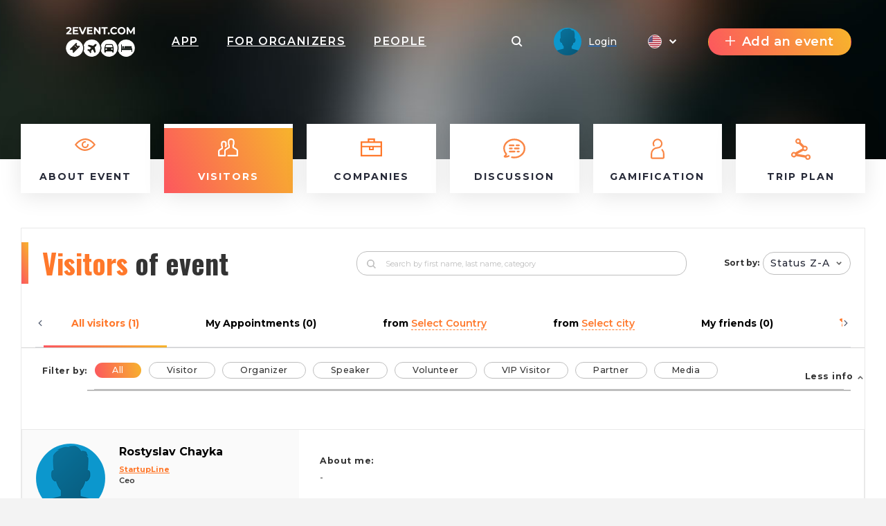

--- FILE ---
content_type: text/html; charset=UTF-8
request_url: https://javadaylviv2020.2event.com/events/1865774/visitors
body_size: 30524
content:
<!DOCTYPE html>
<html prefix="og: https://ogp.me/ns#" class="no-js" lang="">
<head>
    <title>Visitors UA IT Outsourcing Cartel - javadaylviv2020.2event.com</title>
    <meta charset="utf-8">
    <meta name="viewport" content="width=device-width,initial-scale=1,maximum-scale=1,user-scalable=no">
    <meta name="format-detection" content="telephone=no">
    <meta name="format-detection" content="address=no">
    <meta name="theme-color" content="#000"><!-- Windows Phone -->
    <meta name="msapplication-navbutton-color" content="#000"><!-- iOS Safari -->
    <meta name="apple-mobile-web-app-status-bar-style" content="#000">
    <meta name="csrf-param" content="_csrf">
<meta name="csrf-token" content="cCxC3LHZaxgAwOPFW8FDMpM3ozq8F_zWwf_zyUDTCagKHiSd-bBcakenpYMzrwcK3GPFQvNxspWlzouKNpowyg==">
    <link rel="stylesheet" href="https://javadaylviv2020.2event.com/dist/styles/vendor.css?v1758899151"/>
    <link rel="stylesheet" href="https://javadaylviv2020.2event.com/dist/styles/main.css?v1758899151"/>

    <link rel="stylesheet" href="https://javadaylviv2020.2event.com/dist/styles/vue/chunk-vendors.css?v1758899151"/>
    <link rel="stylesheet" href="https://javadaylviv2020.2event.com/dist/styles/vue/chunk-common.css?v1758899151"/>
    <link rel="stylesheet" href="https://javadaylviv2020.2event.com/dist/styles/vue/pageHeader.css?v1758899151"/>

    <link rel="manifest" href="/manifest.json">
    <meta name="google-site-verification" content="8hc5MEIO7G99g1RAQwtXm3uYyBTQJTCuT_xuXDfURWg"/>
    <meta name='yandex-verification' content='5daca78df1e04439'/>
    <meta name="interkassa-verification" content="e3254b1e851510389b76e141a8619064"/>
    <meta property="fb:app_id" content="879191630241478">
<style>
        .h2{color:#ff782b}
        .link_meetings{color:#ff782b}
        .block-s__i:before{background-color:#ff782b}
        .shedule-block-wrap{border-left-color:#ff782b}
        .menu-links__i-wrap svg{fill:#ff782b !important}
        .link_meetings span{color:#ff782b !important}
        .uti-Text_FirstWord-typeOne{color:#ff782b !important}
        .b-tabs__tab--active{color:#ff782b !important}
        .b-tabs__tab--active span{color:#ff782b !important}
        .menu-links__i:hover .menu-links__i-name, .menu-links__i:hover .menu-links__i-desc{color:#ff782b}
        .ubr-ButtonRound-plain.ubr-ButtonRound-primary{color:#ff782b !important; border-color: #ff782b !important;}
        .ecc-Company_Link{color:#ff782b !important; }
        .footer__menu-h, .footer__menu-h a{color:#ff782b !important; }
        .ubr-ButtonRound-primary:hover{background:#ff782b !important; color: #fff !important }
        </style>
<style>
            .checkbox_item span:before{background: linear-gradient(67deg, #FC575E, #F7B42C);}
            .h2:before{background: linear-gradient(67deg, #FC575E, #F7B42C);}
            .uti-Title:before{background: linear-gradient(67deg, #FC575E, #F7B42C) !important;}
            .btn--orange{background: linear-gradient(67deg, #FC575E, #F7B42C);}
            .b-tabs__tab:after{background: linear-gradient(67deg, #FC575E, #F7B42C);}
            .b-tabs__subtab:after{background: linear-gradient(67deg, #FC575E, #F7B42C);}
            .menu-links__i--active .menu-links__i-wrap{background: linear-gradient(67deg, #FC575E, #F7B42C);}
            .ubu-Button-primary{background: linear-gradient(67deg, #FC575E, #F7B42C) !important;}
            .our-app{background: linear-gradient(67deg, #FC575E, #F7B42C) !important;}
            .shedule-block-wrap--reklama{background: linear-gradient(67deg, #FC575E, #F7B42C) !important;}
        }</style>
<style>.ph-LangIcon-br {background-image: url(/dist/images/vue/br.svg);}
.ph-LangIcon-en {background-image: url(/dist/images/vue/us.svg);}
.ph-LangIcon-fr {background-image: url(/dist/images/vue/fr.svg);}
.ph-LangIcon-pl {background-image: url(/dist/images/vue/pl.svg);}
.ph-LangIcon-ru {background-image: url(/dist/images/vue/ru.svg);}
.ph-LangIcon-uk {background-image: url(/dist/images/vue/uk.svg);}
</style>        <!-- Google Tag Manager -->
            <noscript><iframe src="//www.googletagmanager.com/ns.html?id=GTM-59FZ8JB" height="0" width="0" style="display:none;visibility:hidden"></iframe></noscript>
        <script>(function(w,d,s,l,i){w[l]=w[l]||[];w[l].push({'gtm.start':
            new Date().getTime(),event:'gtm.js'});var f=d.getElementsByTagName(s)[0],
            j=d.createElement(s),dl=l!='dataLayer'?'&l='+l:'';j.async=true;j.src=
            '//www.googletagmanager.com/gtm.js?id='+i+dl;f.parentNode.insertBefore(j,f);
        })(window,document,'script','dataLayer','GTM-59FZ8JB');</script>
        <!-- End Google Tag Manager -->

    <!-- End Google Analytics -->
    <script async src="https://www.googletagmanager.com/gtag/js?id=UA-35111427-1"></script>
    <script>
        window.dataLayer = window.dataLayer || [];
        function gtag() {
            dataLayer.push(arguments);
        }
        gtag('js', new Date());

                    gtag('config', 'UA-35111427-1');
            gtag('event', 'page_view', { 'send_to': "UA-35111427-1" });
        
                                            </script>
    <!-- End Google Analytics -->

    <!-- Facebook Pixel Code -->
    <script>
        !function(f,b,e,v,n,t,s){if(f.fbq)return;n=f.fbq=function(){n.callMethod?
            n.callMethod.apply(n,arguments):n.queue.push(arguments)};if(!f._fbq)f._fbq=n;
            n.push=n;n.loaded=!0;n.version='2.0';n.queue=[];t=b.createElement(e);t.async=!0;
            t.src=v;s=b.getElementsByTagName(e)[0];s.parentNode.insertBefore(t,s)}(window,
            document,'script','https://connect.facebook.net/en_US/fbevents.js');
    </script>
            <script>
            fbq('init', '1779316669014703');
            fbq('track', 'PageView');
        </script>
        <noscript><img height="1" width="1" style="display:none" src="https://www.facebook.com/tr?id=1779316669014703&ev=PageView&noscript=1"/></noscript>
        <!-- End Facebook Pixel Code -->

</head>
<body data-push="/site/subscribePush"
      data-push_user_id="null"
      data-lang="en">
<!-- begin loader -->
<div id="loader">
    <div class="load-three-bounce">
        <div class="load-child bounce1"><img src="/dist/img/1.svg" alt=""></div>
        <div class="load-child bounce2"><img src="/dist/img/2.svg" alt=""></div>
        <div class="load-child bounce3"><img src="/dist/img/3.svg" alt=""></div>
        <div class="load-child bounce4"><img src="/dist/img/4.svg" alt=""></div>
    </div>
</div>
<!-- finish loader -->
<script src="https://javadaylviv2020.2event.com/dist/scripts/libs.js?v1758899151"></script>
<script>
    var current_lang = '';
    $(document).ready(function () {
        $("#loader").fadeOut("slow");
        // $(".header_white #logo").mouseover(function(){
        //     $(this).attr("src","/dist/img/orange.svg");
        // });
        // $(".header_white #logo").mouseout(function(){
        //     $(this).attr("src","/dist/img/dark.svg");
        // })
    });
</script>
<!-- 

	<a id="show_alert" class="jsOpenModal" href="#alert"></a>
	<div class="b_modal mfp-hide zoom-anim-dialog subscribe-modal pb-3" id="alert" style="max-width: 900px;">
		<div class="title_part">
			<div class="h2 _modal_title"><span>Вітання!</span></div>
		</div>
		<br>
		<hr>
		<br>
		<div class="" style="font-size: 22px; text-align: left;">2Event із івентами для України тепер знаходиться на
			<a class="" href="https://2event.com.ua/" style="">2Event.com.ua</a></div>
		<br>
		<hr>
		<br>
		<div class="subscribe-soc-wrap" style="width: 100% !important; font-size: 22px;">
			<div class="row pt-3 text-center text-dark">
				<div class="col-md-6 col-sm-12 hover-orange-text">
					<div class="row">
						<div class="col-md-12 col-sm-12 pb-3">
							<button class="btn btn--orange cancel-modal" style="padding: 0; background-image: url(/dist/images/vue/us.svg) !important; background-size: cover; background-color: transparent !important; height: 210px; background-position-x: center; background-position-y: center; margin: 0;"></button>
						</div>
					</div>
					<div class="row">
						<div class="col-md-12 col-sm-12">
							<p class="text-center">Stay on 2Event.com</p>
						</div>
						<div class="col-md-12 col-sm-12">
							<p class="text-center">Events for the USA</p>
						</div>
					</div>
				</div>
				<div class="col-md-6 col-sm-12 hover-orange-text">
					<div class="row">
						<div class="col-md-12 col-sm-12 pb-3">
							<a class="btn btn--orange" href="https://2event.com.ua/" style="padding: 0; border-radius: 0; background-image: url(/dist/images/vue/uk.svg) !important; height: 210px; margin: 0;"></a>
						</div>
					</div>
					<div class="row">
						<div class="col-md-12 col-sm-12">
							<p class="text-center">Перейти до 2Event.com.ua</p>
						</div>
						<div class="col-md-12 col-sm-12">
							<p class="text-center">Івенти в Україні</p>
						</div>
					</div>
				</div>
			</div>
		</div>
	</div>
	<script>$(document).ready(function () {
            $('#show_alert').click();
            $('.cancel-modal').click(function (e) {
                $('.mfp-close').click();
            });
        });
	</script>
	<style>

        .hover-orange-text:hover {
            cursor: pointer;
        }

        .hover-orange-text:hover .btn--orange:hover {
            box-shadow: none !important;
        }

        .hover-orange-text:hover p {
            color: #FF5722;
            transition: .3s ease all;
            cursor: pointer;
        }
	</style>
 -->
<style>
    #menuLinks.linksSlideDown .container {
        -webkit-transform: translateY(0);
        transform: translateY(0);
        transition: transform .3s ease-out;
    }
    #menuLinks.linksSlideUp .container {
        -webkit-transform: translateY(-100px);
        transform: translateY(-100px);
        transition: transform .3s ease-out;
    }
    .linksMobSlideDown {
        -webkit-transform: translateY(45px);
        transform: translateY(45px);
        transition: transform .3s ease-out;
    }
    .linksMobSlideUp {
        -webkit-transform: translateY(10px);
        transform: translateY(10px);
        transition: transform .3s ease-out;
    }
    .slideUp {
        -webkit-transform: translateY(-100px);
        transform: translateY(-100px)k;
        transition: transform .3s ease-out;
    }

    .slideDown {
        -webkit-transform: translateY(0);
        transform: translateY(0);
        transition: transform .3s ease-out;
    }
    .tgme_widget_login.large button.tgme_widget_login_button {
        border-radius: 6px;
    }
    #installApp {
        position: absolute;
        z-index: 99;
        right: 12vw;
        background: transparent;
        text-shadow: 1px 1px #f98645;
	    cursor: pointer;
    }
    @media only screen and (max-width: 500px) {
        #installApp {
            position: fixed;
            z-index: 99999999;
            right: 0;
            bottom: 0;
            background: #333;
            color: #fff;
            font-size: 31px;
            text-shadow: 1px 1px #f98645;
            width: 100%;
            height: 70px;
        }
    }
</style>

<header id="header">
	<div
			id="page-header"
			data-translates='{"eventVisitors":{"createAppointment":"Create appointment","appointments":"appointments","cancel":"cancel","nextStep":"Next step","makeAppointment":"Request a meeting","selectPlace":"Select place","pleaseWriteReason":"Please write reason","alreadyAppointReassign":"You already appoint meeting with another person, reassign?","reassignAppointment":"Reassign appointment","timePeriodNotTaken":"Time period not taken","tableAvailable":"Table available","appointMeeting":"Appoint meeting","appointmentCreated":"Appointment created","refuseAppointment":"Refuse appointment?","yes":"Yes","no":"No","appreciated":"appreciated","visitors":"Visitors","onEvent":"on event","myAppointments":"My appointments","visitorSentAppointment":"Visitor sent appointment","confirm":"confirm","reject":"reject","rejected":"rejected","appointmentAppointed":"Appointment appointed","waitingForResponse":"Waiting for response","rejectMessage":"Reject message","yourMessage":"Your message","youSentAppointment":"You sent appointment","filter":"filter","fullInfo":"Full info","lessInfo":"Less info","available":"available","notAvailable":"Not available","myScheduledMeetings":"My scheduled meetings","personMeetings":"Personal meetings","appointmentTimeUnavailable":"Appointment time is unavailable","unknownErrorOccured":"\nAn unknown error has occurred.","appointmentWithUserExists":"Appointment with user already exists","any":"any","edited":"edited","canceled":"canceled","waitingForMyResponse":"Waiting for my response","noAppointment":"No appointment","myAppointment":"My appointment","editAppointment":"Edit appointment","sMessage":"someone\u2019s message","youHaveAppointmentAtThisTime":"You already have appointment at this time","successfulyRejected":"Successfuly rejected","timeBlockedForAppointments":"timeBlockedForAppointments","personHasAppointment":"personHasAppointment","timeNotTaken":"This time period has not taken yet","appointmentInfo":"Meeting information","chooseAppointmentTime":"Choose a time for appointment","userLikeDescription":"Super like","userFavoriteDescription":"Add to favorites","hereWillAppearWebinarLink":"A video conference link will appear here","leaveCity":"Leave city","copyTripPlan":"Copy trip plan","bothHaveAppointment":"Both have an appointment","timeBlockedForMeetings":"Time blocked for meetings.","officialHashtag":"officialHashtag","copied":"copied","visitorsIsHiddenByOrganizer":"visitorsIsHiddenByOrganizer","registration":"registration","discription":"All users with more than 100 points will receive a discount.","webinarLink":"Webinar link","withAppointments":"My Appointments","visitorsOfEvent":"Visitors of event","showLess":"showLess","sex":"sex","goToProfile":"Go to profile","goingTo":"goingTo","selectCountry":"Select Country","selectCity":"Select city","noPeopleYet":"No people yet","tooLateForResponse":"It\u2019s too late for an answer","timeToFinished":"\u0427\u0430\u0441 \u043f\u0456\u0434\u0442\u0432\u0435\u0440\u0434\u0436\u0435\u043d\u043d\u044f \u0437\u0430\u043a\u0456\u043d\u0447\u0438\u0432\u0441\u044f"},"myAppointments":{"my":"my","appointments":"appointments","eventsAppointments":"Appointments during an event","pastEvents":"Previous events","all":"all","visitor":"visitor","organizer":"organizer","speaker":"speaker","sponsor":"sponsor","volunteer":"volunteer","edit":"edit","sendMessage":"Send message","backToAllAppointments":"Back to \"All appointments\"","theseAreAllAppointments":"These are all appointments","discoverNewEvents":"Discover new events","viewVisitors":"viewVisitors","table":"table","otherAppointments":"Other appointments","myAppointments":"My appointments","appointmentWasApprovedBefore":"An appointment was approved before","statusWasChangedBefore":"statusWasChangedBefore","appointmentNotFound":"Appointment not found","appointmentAccepted":"Appointment accepted","openEvent":"Event page","openEventVisitors":"Event visitors"},"eventpage":{"allVisitors":"All visitors"},"lngMain":{"favorites":"Favorites","searchPlaceholder":"Search by first name, last name, category"},"app":{"editProfile":"Edit profile","status":"Status","time":"Time","anytime":"Anytime","selecttime":"Select time","comment":"comment","makeanappointment":"Make an appointment","editanappointment":"Edit an appointment","reasonforcancellation":"Reason for cancellation","themeetingrejected":"The meeting rejected","meetingappointed":"Meeting appointed","themeetingcanceled":"The meeting is canceled","Settings":"Settings","rejectappointment":"Reject appointment","adminPanel":"Admin panel"},"vue":{"from":"from","myFriends":"My friends","lookingFor":"Looking for","filterBy":"Filter by","interestCategory":"Interest Category","transportTo":"Transport to","mySkills":"mySkills","sortBy":"Sort by","clearFilter":"Clear filter","noVisitors":"No Visitors","loadMore":"Load more","age":"Age","leavethecity":"Leave the city","comingtothecity":"Coming to the city","lookingforaccommodation":"Looking for accommodation","rentanapartment":"Rent an apartment","appointment":"Appointment","meetingplace":"Meeting place","date":"Date","addyourcomment":"addyourcomment","viewall":"VIEW ALL","viewmore":"view more","awaitingResponse":"Awaiting Response","Interested":"Interested","aboutMe":"About me"},"myProfile":{"myProfile":"My profile","myEvents":"My events","myTickets":"My tickets","myAppointments":"My appointments","myCalendar":"My calendar","unreadMessages":"Unread messages","privacy":"Privacy","friends":"Friends","allEvents":"All events","futuredEvents":"Futured events","pastEvents":"Past events","favorites":"Favorites","lookedEarlier":"Already viewed","viewAll":"View all","downloadMobileApp":"Download mobile app","downloadMobileAppDescription":"Download mobile app description","showEmail":"Show email","hidePhone":"Hide phone","hideMyTripPlan":"Hide my trip plan","hideMeFromVisitorList":"Hide me from visitors list","allTickets":"All tickets","date":"date","time":"time","cost":"cost","downloadTicket":"Download ticket","sendToEmail":"Send to email","addToCalendar":"Add to calendar","ticketsBannerTitle":"Tickets banner title","ticketsBannerSubtitile":"Install our app to never lose your tickets","myMessages":"My messages","search":"search","allMessages":"All messages","playmates":"playmates","isTyping":"Is typing...","yourMessage":"Your message","online":"online","notifications":"Notifications","logout":"Logout"},"layout":{"addEvent":"Add an event","create":"Create","login":"Login","search":"Search","navApp":"App","navEvent":"Event","navTravel":"Travel","navPeople":"People","referalSystem":"Referal system","orderApp":"Order App"}}'
			data-token=''
			data-search-action="/events"
			data-search-field-url="/events/autocomplete"
			data-is-header-white-string="false"
			data-home-url="https://2event.com"
			data-app-url="/Buy_app_for_event"
			data-about-url="/site/aboutus"
			data-contacts-url="/site/contacts"
			data-events-url="/events"
			data-travel-url="/site/features?id=item_8"
			data-people-url="/people"
			data-facebook-url="#"
			data-instagram-url="#"
			data-telegram-url="#"
			data-twitter-url="#"
			data-black-friday-url="/BlackFriday"
			data-active-navigation-item=""
			data-create-event-url="/admin/events/create"
			data-create-event-new-url="/admin/start"
			data-new-appointments-count-string="0"
			data-new-messages-count-string="0"
			data-logo-url="https://javadaylviv2020.2event.com/media/providers/spys_-_logo_white.svg"
            

        			data-my-profile-url="/profile"
			data-my-events-url="/profile/myevents"
			data-for-organizers-url="/site/org"
			data-my-tickets-url="/profile/mytickets"
			data-referal-system-url="/referrers"
			data-my-messages-url="/profile/mymessages"
			data-notifications-url="/profile/notification"
			data-my-appointments-url="/profile/mymeeting"
			data-my-calendar-url="/profile/calendar"
			data-admin-panel-url="/admin/events"
			data-settings-url="/profile/settings"
			data-show-profile-header-string="false"
			data-user-id=""
			data-space-for-tabs="true"
			data-current-language="en"
			data-languages-urls-string='{"br":"\/br\/events\/1865774\/visitors","en":"\/events\/1865774\/visitors","fr":"\/fr\/events\/1865774\/visitors","pl":"\/pl\/events\/1865774\/visitors","ru":"\/ru\/events\/1865774\/visitors","uk":"\/uk\/events\/1865774\/visitors"}'
			data-show-custom-menu-string="false"
			data-menu-urls-string='[]'
			data-show-language-selector-string="true"
			data-show-app-link-string="true"
			data-show-app-link-mobile-string="true"
			data-show-people-link-string="true"
			data-show-travel-link-string="false"
			data-show-for-organizers-link-string="true"
			data-show-event-link-string="false"
			data-show-event-header-string="true"
			data-event-id=""
			data-event-12h-time-format-string="1"
	>
	</div>
</header>

		<style>
			.headerBg {
                background: url('/') center center / cover;
                /*background: url('data:image/png;base64,*//*') center center / cover;*/
                align-items: flex-start;
			}
            .menu-links--fixed > .container {
	            top:60px !important;
            }
            .headerBg .ph-PageHeader {
				height: 150px;

			}
            .menu-links--fixed  .menu-links__i-wrap {
                height: 100px;
            }

            .menu-links--fixed .menu-links__img-wrap {
                margin-top: 0;
                height: 30px !important;
                min-height: 30px;
            }

            .menu-links--fixed .menu-links__i-desc {
                margin-top: 0;
            }
            .ph-PageHeaderWrap__Mask {
	            z-index: 1 !important;
            }
            .menu-links__i{
                z-index: 2 !important;
            }
            .ph-PageHeaderWrapContainer .ph-PageHeader {
                height: 100px !important;
            }
            @media only screen and (max-width: 1366px) {
                .menu-links-mob{
                    background-color: transparent!important;
                    padding-left: 0!important;
                    top: 85px !important;
                    z-index: 111;
                    width: 100%;
                    position: fixed;
                }

                .menu-links-mob__wrap {
                    justify-content: center !important;
                    align-items: center;
                    padding: 0;
                    display: flex;
                    width: 100%;
                }

                .menu-links-mob__el {
                    width: 11%;
                    min-width: 11%;
                    border-radius: 5px;
                    margin-right: 15px;
                    box-shadow: 0 5px 15px 2px rgba(0, 0, 0, 0.8);
                    align-items: center !important;
                    display: flex;
                    text-align: center;
                    justify-content: center;
                    background-color: #fff;
                    padding: 15px !important;
                }
                .menu-links-mob__ell {
                    margin-right: 0 !important;
                }
            }
            @media only screen and (max-width: 500px) {
                .menu-links-mob{
                    background-color:transparent!important;
                    padding-left:0!important;
                    top: 85px !important;
	                z-index: 111;
                }

                .menu-links-mob__wrap {
                   justify-content: center;
                    padding: 0;
                }

                .menu-links-mob__el {
                    width: 11%;
                    min-width: 11%;
                    border-radius: 5px;
                    margin-right: 15px;
                    box-shadow: 0 5px 15px 2px rgba(0, 0, 0, 0.8);
                    align-items: center !important;
                    padding: 0 !important;
                }
                .menu-links-mob__ell {
                    margin-right: 0 !important;
                }
                .ph-PageHeaderStickedTop  .ph-PageHeader {
                    align-items: flex-start !important;
                    padding-bottom: 0;
                    padding-top: 20px;
                }
                .ph-PageHeaderStickedTop  .ph-PageHeader .ph-PageHeader_Item:first-child {
                    padding-top: 20px;
                }
            }
		</style>
<script>
    ch();
    function ch() {
        let timerId = setInterval(function (e) {
            if ($('.lua-UserDropdown.ivu-dropdown').length > 0) {
                clearInterval(timerId);
                $('.lua-UserDropdown.ivu-dropdown').on('click', function(e) {
                    // console.log(e);
	                if ($('.lua-UserDropdown.ivu-dropdown').hasClass('lua-UserDropdown-arrow')) {
                        $('#menuLinks').hide();
	                } else {
                        $('#menuLinks').show();
	                }

                    $(document).click(function(event) {
                        if ($('.lua-UserDropdown.ivu-dropdown').hasClass('lua-UserDropdown-arrow')) {
                            $('#menuLinks').hide();
                        } else {
                            $('#menuLinks').show();
                        }
                        if (!$(event.target).closest(".lua-UserDropdown.ivu-dropdown").length) {
                            $('#menuLinks').show();
                        }
                    });
                });
            }

        }, 2000);

    }
</script>
 
<style>
	.ph-Navigation_Item.installApp{
		cursor: pointer;
	}
</style>
<script>
    /*ch();

    function ch() {
        let timerId = setInterval(function (e) {
            if ($('.lua-UserDropdown.ivu-dropdown').length>0) {
                clearInterval(timerId);
                $('.lua-UserDropdown.ivu-dropdown').on('click', function(e) {
                    // console.log(e);
                    $('#menuLinks').hide();
                    $(document).click(function(event) {
                        // console.log(event);
                        if (!$(event.target).closest(".lua-UserDropdown.ivu-dropdown").length) {
                            $('#menuLinks').show();
                        }
                    });
                });
            }

        }, 2000);

    }*/

    /*var new_scroll_position = 0;
    var last_scroll_position;
    var header = document.getElementById("header");
    var headerHeight = '150px';
    var headerHeightMob = '60px';

    var PageHeader = $('#PageHeader');

    window.addEventListener('DOMContentLoaded', function(dcl) {
        window.addEventListener('scroll', function(e) {
            var navbar = $('.ph-PageHeader');
            last_scroll_position = window.scrollY;
            if (window.scrollY > 0) {

                if ($(PageHeader.children()[0]).hasClass('notfixed')) {
                    $('#PageHeaderFixed').remove();
                    let height = headerHeight;
                    if (window.innerWidth <= 500) {
                        height = headerHeightMob;
                    }
                    PageHeader.prepend('<div id="PageHeaderFixed" class="fixed"><style>.ph-PageHeader{height: '+height+' !important;position: fixed!important;width: 100%}</style></div>');
                }

            } else {
                if ($(PageHeader.children()[0]).hasClass('fixed')) {
                    $('#PageHeaderFixed').remove();
                    PageHeader.prepend('<div id="PageHeaderFixed" class="notfixed"><style>.ph-PageHeader{height: inherit; position: relative!important;width: auto; background: transparent !important;}</style></div>');
                }

            }
            var headerBg = $('.ph-PageHeaderWrap_HeaderBg').height();
            // Scrolling down
	                   let headerBgHeight =  $('.ph-PageHeaderWrap_HeaderBg').length > 0 ?  $('.ph-PageHeaderWrap_HeaderBg').height():10;


                if (new_scroll_position < last_scroll_position && last_scroll_position > headerBgHeight) {
                    // header.removeClass('slideDown').addClass('slideUp');
                                        navbar.removeClass("slideDown");
                    navbar.addClass("slideUp");
                    // $('.ph-PageHeaderProfile').slideToggle();
                    // Scrolling up
                } else if (new_scroll_position > last_scroll_position) {
                    // header.removeClass('slideUp').addClass('slideDown');
                                        navbar.removeClass("slideUp");
                    navbar.addClass("slideDown");
                }


            new_scroll_position = last_scroll_position;
        });
    });*/


</script>

<section id="menuLinks" class="menu-links on_event">
    <div class="container">
        <div class="row">
            <div class="col-md-2 menu-links__i ">
                <a class="menu-links__i-wrap row m-0" href="/events/1865774">
                    <div class="menu-links__img-wrap">
                        <svg width="30" height="18" xmlns="http://www.w3.org/2000/svg" viewBox="0 0 29.445 17.832">
                            <defs>
                                <style>.asa {
                                        fill: #F98645
                                    }</style>
                            </defs>
                            <path class="asa"
                                  d="M29.207 8.236C24.76 2.774 19.958 0 14.921 0a14.99 14.99 0 0 0-6.01 1.315 21.056 21.056 0 0 0-4.622 2.839A24.081 24.081 0 0 0 .208 8.278a1.089 1.089 0 0 0 .03 1.321c4.441 5.468 9.249 8.236 14.286 8.236a14.99 14.99 0 0 0 6.01-1.315 21.056 21.056 0 0 0 4.622-2.839 24.081 24.081 0 0 0 4.081-4.124 1.089 1.089 0 0 0-.03-1.321zm-5.451 3.794a15.312 15.312 0 0 1-9.231 3.644c-4.153 0-8.2-2.275-12.05-6.765a23.766 23.766 0 0 1 3.209-3.1 15.312 15.312 0 0 1 9.231-3.644c4.153 0 8.2 2.275 12.05 6.765a23.4 23.4 0 0 1-3.209 3.099z"/>
                            <path class="asa"
                                  d="M18.707 7.837a1.084 1.084 0 0 0-1.082 1.08 2.909 2.909 0 1 1-2.909-2.905 1.08 1.08 0 1 0 0-2.161 5.066 5.066 0 1 0 5.073 5.066 1.084 1.084 0 0 0-1.082-1.08z"/>
                        </svg>
                    </div>
                    <div class="menu-links__i-name">About event</div>
                     <svg class="mt-3 arrow-down" width="17" height="17" xmlns="http://www.w3.org/2000/svg"
                         viewBox="0 0 17.666 10.246">
                        <path d="M16.959.707L8.834 8.832.707.707" fill="none" stroke="#fff" stroke-width="2"/>
                    </svg>
                </a>
            </div>
            <div class="col-md-2 menu-links__i menu-links__i--active">
                <a class="menu-links__i-wrap row m-0"
                                           href="/events/1865774/visitors"
                                      >
                    <div class="menu-links__img-wrap">
                        <svg width="29" height="26" xmlns="http://www.w3.org/2000/svg" viewBox="0 0 29.293 26.363">
                            <path d="M28.241 15.889a31.013 31.013 0 0 0-5.012-3.283V10.06a2.74 2.74 0 0 0 .751-1.891V4.442A4.45 4.45 0 0 0 19.533 0h-.8a4.45 4.45 0 0 0-4.447 4.442V8.17a2.73 2.73 0 0 0 .751 1.891v2.545a30.751 30.751 0 0 0-5.012 3.283 2.886 2.886 0 0 0-1.052 2.233V24.2H2.164v-5.6a.4.4 0 0 1 .138-.3 22.558 22.558 0 0 1 4.117-2.635 1.226 1.226 0 0 0 .681-1.097v-2.929a1.089 1.089 0 0 0-.481-.9.279.279 0 0 1-.132-.24V7.461A1.661 1.661 0 0 1 8.15 5.8h.65a1.661 1.661 0 0 1 1.659 1.657V10.5a.279.279 0 0 1-.132.24 1.083 1.083 0 1 0 1.2 1.8 2.446 2.446 0 0 0 1.1-2.04V7.461A3.822 3.822 0 0 0 8.8 3.644h-.65a3.822 3.822 0 0 0-3.822 3.818V10.5a2.447 2.447 0 0 0 .613 1.621v1.873a24 24 0 0 0-4.009 2.633A2.556 2.556 0 0 0 0 18.6v6.681a1.084 1.084 0 0 0 1.082 1.08h8.973a1.084 1.084 0 0 0 1.082-1.08v-7.159a.724.724 0 0 1 .264-.564 28.574 28.574 0 0 1 5.1-3.271 1.254 1.254 0 0 0 .7-1.122v-3.6a1.089 1.089 0 0 0-.481-.9.605.605 0 0 1-.27-.5V4.442a2.285 2.285 0 0 1 2.284-2.281h.805a2.285 2.285 0 0 1 2.284 2.281V8.17a.6.6 0 0 1-.27.5 1.081 1.081 0 0 0-.481.9v3.6a1.265 1.265 0 0 0 .7 1.122 28.207 28.207 0 0 1 5.1 3.271.724.724 0 0 1 .264.564V24.2H14.647a1.08 1.08 0 1 0 0 2.161h13.564a1.084 1.084 0 0 0 1.082-1.08v-7.159a2.886 2.886 0 0 0-1.052-2.233z"
                                  fill="#f98645"/>
                        </svg>
                    </div>
                    <div class="menu-links__i-name">Visitors</div>
                    <div class="menu-links__i-desc"><span>all - 1</span><span>friends - 0</span></div>
                     <svg class="mt-3 arrow-down" width="17" height="17" xmlns="http://www.w3.org/2000/svg"
                         viewBox="0 0 17.666 10.246">
                        <path d="M16.959.707L8.834 8.832.707.707" fill="none" stroke="#fff" stroke-width="2"/>
                    </svg>
                </a>
            </div>
                        <div class="col-md-2 menu-links__i ">
                <a class="menu-links__i-wrap row m-0" href="/events/1865774/companies">
                    <div class="menu-links__img-wrap">
                       <svg xmlns="http://www.w3.org/2000/svg" width="31" height="26" viewBox="0 0 31 26"></defs><g transform="translate(-2 -31.035)"><path class="a" style="fill: #ff782b;" d="M22.663,35.286V31.035H12.337v4.251H2V57.035H33V35.286ZM14.5,33.163h6v2.123h-6V33.163Zm16.333,4.251v4.349H4.165V37.414ZM16.057,43.891h2.887v2.093H16.057ZM4.165,54.907V43.891h9.727v4.221h7.216V43.891h9.727V54.907Z"/></g></svg>
                    </div>
                    <div class="menu-links__i-name">Companies</div>
                     <svg class="mt-3 arrow-down" width="17" height="17" xmlns="http://www.w3.org/2000/svg"
                         viewBox="0 0 17.666 10.246">
                        <path d="M16.959.707L8.834 8.832.707.707" fill="none" stroke="#fff" stroke-width="2"/>
                    </svg>
                </a>
            </div>
                        <div class="col-md-2 menu-links__i ">
              <a class="menu-links__i-wrap row m-0" href="/events/1865774/discussion">
                <div class="menu-links__img-wrap">
                  <svg xmlns="http://www.w3.org/2000/svg" width="32" height="29" viewBox="0 0 32.86 29.11">
                    <path d="M28,4.21A17.41,17.41,0,0,0,16.43,0,17.45,17.45,0,0,0,4.87,4.21,13.66,13.66,0,0,0,0,14.55a13.58,13.58,0,0,0,3.18,8.61A4.86,4.86,0,0,1,1.52,25a1.63,1.63,0,0,0,.66,3A10.34,10.34,0,0,0,8.79,26.8a1.21,1.21,0,1,0-1.25-2.08,7.16,7.16,0,0,1-3.12,1,7.67,7.67,0,0,0,1.31-2.31,1.22,1.22,0,0,0-.24-1.24,11,11,0,0,1-3.07-7.57c0-6.68,6.29-12.12,14-12.12s14,5.44,14,12.12-6.28,12.13-14,12.13a15.89,15.89,0,0,1-3.31-.34,1.21,1.21,0,1,0-.51,2.37,18.22,18.22,0,0,0,3.82.4A17.43,17.43,0,0,0,28,24.9a13.7,13.7,0,0,0,4.87-10.35A13.66,13.66,0,0,0,28,4.21Z"
                          fill="#f98645"/>
                    <path d="M23.21,8.74H19.64a1.22,1.22,0,0,0,0,2.43h3.57a1.22,1.22,0,1,0,0-2.43Z"
                          fill="#f98645"/>
                    <path d="M15.35,8.74H9.66a1.22,1.22,0,1,0,0,2.43h5.69a1.22,1.22,0,1,0,0-2.43Z"
                          fill="#f98645"/>
                    <path d="M23.21,13.34H17a1.22,1.22,0,0,0,0,2.43h6.18a1.22,1.22,0,0,0,0-2.43Z"
                          fill="#f98645"/>
                    <path d="M12.73,13.34H9.65a1.22,1.22,0,0,0,0,2.43h3.08a1.22,1.22,0,1,0,0-2.43Z"
                          fill="#f98645"/>
                    <path d="M23.21,17.94h-2a1.21,1.21,0,0,0,0,2.42h2a1.21,1.21,0,1,0,0-2.42Z" fill="#f98645"/>
                    <path d="M16.88,17.94H9.65a1.21,1.21,0,1,0,0,2.42h7.23a1.21,1.21,0,1,0,0-2.42Z"
                          fill="#f98645"/>
                  </svg>
                </div>
                <div class="menu-links__i-name">Discussion</div>
                <svg class="mt-3 arrow-down" width="17" height="17" xmlns="http://www.w3.org/2000/svg"
                     viewBox="0 0 17.666 10.246">
                  <path d="M16.959.707L8.834 8.832.707.707" fill="none" stroke="#fff" stroke-width="2"/>
                </svg>
              </a>
            </div>
            <div class="col-md-2 menu-links__i ">
                            <a class="menu-links__i-wrap row m-0 jsOpenModal"
                 href="#login">
                                    <div class="menu-links__img-wrap">
                        <svg width="20" height="30" xmlns="http://www.w3.org/2000/svg" viewBox="0 0 19.973 29.293">
                            <path d="M17.333 15.343A1.08 1.08 0 0 0 15.74 16.8a7.8 7.8 0 0 1 2.061 5.288v4.64a.4.4 0 0 1-.4.4H2.55a.4.4 0 0 1-.4-.4V22.09a7.822 7.822 0 0 1 7.819-7.809 7.129 7.129 0 1 0-6.3-3.758A1.085 1.085 0 0 0 5.583 9.5a4.991 4.991 0 1 1 4.4 2.629A9.987 9.987 0 0 0 0 22.1v4.64a2.561 2.561 0 0 0 2.56 2.557h14.851a2.561 2.561 0 0 0 2.56-2.557V22.1a9.945 9.945 0 0 0-2.638-6.757z"
                                  fill="#f98645"/>
                        </svg>
                    </div>
                    <div class="menu-links__i-name">Gamification</div>
                     <svg class="mt-3 arrow-down" width="17" height="17" xmlns="http://www.w3.org/2000/svg"
                         viewBox="0 0 17.666 10.246">
                        <path d="M16.959.707L8.834 8.832.707.707" fill="none" stroke="#fff" stroke-width="2"/>
                    </svg>
                </a>
            </div>

            
            <div class="col-md-2 menu-links__i ">
                                <a class="menu-links__i-wrap row m-0 jsOpenModal"
                   href="#login" data-fd="fsaf">
                                    <div class="menu-links__img-wrap">
                        <svg width="28" height="31" xmlns="http://www.w3.org/2000/svg" viewBox="0 0 28.184 31.012">
                            <path d="M24.247 23.143a3.925 3.925 0 0 0-3 1.4L9.18 22.451l8.657-4.729a3.939 3.939 0 1 0 1.17-7.043L13.68 5.5a3.965 3.965 0 1 0-2.7 2.259l5.411 5.262a3.889 3.889 0 0 0-.279 1.448c0 .067.007.132.011.2L5.966 20.212a3.933 3.933 0 1 0 1.292 5.461l13.154 2.275a3.934 3.934 0 1 0 3.834-4.805zM21.88 14.47a1.833 1.833 0 1 1-1.833-1.834 1.835 1.835 0 0 1 1.833 1.834zM8.236 3.934a1.834 1.834 0 1 1 1.834 1.834 1.836 1.836 0 0 1-1.834-1.834zM3.934 25.41a1.834 1.834 0 1 1 1.834-1.834 1.836 1.836 0 0 1-1.834 1.834zm20.313 3.5a1.834 1.834 0 1 1 1.833-1.832 1.836 1.836 0 0 1-1.833 1.834z"
                                  fill="#f98645"/>
                        </svg>
                    </div>
                    <div class="menu-links__i-name">Trip plan</div>
                                         <svg class="mt-3 arrow-down" width="17" height="17" xmlns="http://www.w3.org/2000/svg"
                         viewBox="0 0 17.666 10.246">
                        <path d="M16.959.707L8.834 8.832.707.707" fill="none" stroke="#fff" stroke-width="2"/>
                    </svg>
                </a>
            </div>

        </div>
    </div>
</section>
<div
    id="event-appointment-dashboard"
    data-event-id="1865774"
    data-language="en"
    data-current-user-id=""
    data-token=""
    data-translates='{&quot;eventVisitors&quot;:{&quot;createAppointment&quot;:&quot;Create appointment&quot;,&quot;appointments&quot;:&quot;appointments&quot;,&quot;cancel&quot;:&quot;cancel&quot;,&quot;nextStep&quot;:&quot;Next step&quot;,&quot;makeAppointment&quot;:&quot;Request a meeting&quot;,&quot;selectPlace&quot;:&quot;Select place&quot;,&quot;pleaseWriteReason&quot;:&quot;Please write reason&quot;,&quot;alreadyAppointReassign&quot;:&quot;You already appoint meeting with another person, reassign?&quot;,&quot;reassignAppointment&quot;:&quot;Reassign appointment&quot;,&quot;timePeriodNotTaken&quot;:&quot;Time period not taken&quot;,&quot;tableAvailable&quot;:&quot;Table available&quot;,&quot;appointMeeting&quot;:&quot;Appoint meeting&quot;,&quot;appointmentCreated&quot;:&quot;Appointment created&quot;,&quot;refuseAppointment&quot;:&quot;Refuse appointment?&quot;,&quot;yes&quot;:&quot;Yes&quot;,&quot;no&quot;:&quot;No&quot;,&quot;appreciated&quot;:&quot;appreciated&quot;,&quot;visitors&quot;:&quot;Visitors&quot;,&quot;onEvent&quot;:&quot;on event&quot;,&quot;myAppointments&quot;:&quot;My appointments&quot;,&quot;visitorSentAppointment&quot;:&quot;Visitor sent appointment&quot;,&quot;confirm&quot;:&quot;confirm&quot;,&quot;reject&quot;:&quot;reject&quot;,&quot;rejected&quot;:&quot;rejected&quot;,&quot;appointmentAppointed&quot;:&quot;Appointment appointed&quot;,&quot;waitingForResponse&quot;:&quot;Waiting for response&quot;,&quot;rejectMessage&quot;:&quot;Reject message&quot;,&quot;yourMessage&quot;:&quot;Your message&quot;,&quot;youSentAppointment&quot;:&quot;You sent appointment&quot;,&quot;filter&quot;:&quot;filter&quot;,&quot;fullInfo&quot;:&quot;Full info&quot;,&quot;lessInfo&quot;:&quot;Less info&quot;,&quot;available&quot;:&quot;available&quot;,&quot;notAvailable&quot;:&quot;Not available&quot;,&quot;myScheduledMeetings&quot;:&quot;My scheduled meetings&quot;,&quot;personMeetings&quot;:&quot;Personal meetings&quot;,&quot;appointmentTimeUnavailable&quot;:&quot;Appointment time is unavailable&quot;,&quot;unknownErrorOccured&quot;:&quot;\nAn unknown error has occurred.&quot;,&quot;appointmentWithUserExists&quot;:&quot;Appointment with user already exists&quot;,&quot;any&quot;:&quot;any&quot;,&quot;edited&quot;:&quot;edited&quot;,&quot;canceled&quot;:&quot;canceled&quot;,&quot;waitingForMyResponse&quot;:&quot;Waiting for my response&quot;,&quot;noAppointment&quot;:&quot;No appointment&quot;,&quot;myAppointment&quot;:&quot;My appointment&quot;,&quot;editAppointment&quot;:&quot;Edit appointment&quot;,&quot;sMessage&quot;:&quot;someone\u2019s message&quot;,&quot;youHaveAppointmentAtThisTime&quot;:&quot;You already have appointment at this time&quot;,&quot;successfulyRejected&quot;:&quot;Successfuly rejected&quot;,&quot;timeBlockedForAppointments&quot;:&quot;timeBlockedForAppointments&quot;,&quot;personHasAppointment&quot;:&quot;personHasAppointment&quot;,&quot;timeNotTaken&quot;:&quot;This time period has not taken yet&quot;,&quot;appointmentInfo&quot;:&quot;Meeting information&quot;,&quot;chooseAppointmentTime&quot;:&quot;Choose a time for appointment&quot;,&quot;userLikeDescription&quot;:&quot;Super like&quot;,&quot;userFavoriteDescription&quot;:&quot;Add to favorites&quot;,&quot;hereWillAppearWebinarLink&quot;:&quot;A video conference link will appear here&quot;,&quot;leaveCity&quot;:&quot;Leave city&quot;,&quot;copyTripPlan&quot;:&quot;Copy trip plan&quot;,&quot;bothHaveAppointment&quot;:&quot;Both have an appointment&quot;,&quot;timeBlockedForMeetings&quot;:&quot;Time blocked for meetings.&quot;,&quot;officialHashtag&quot;:&quot;officialHashtag&quot;,&quot;copied&quot;:&quot;copied&quot;,&quot;visitorsIsHiddenByOrganizer&quot;:&quot;visitorsIsHiddenByOrganizer&quot;,&quot;registration&quot;:&quot;registration&quot;,&quot;discription&quot;:&quot;All users with more than 100 points will receive a discount.&quot;,&quot;webinarLink&quot;:&quot;Webinar link&quot;,&quot;withAppointments&quot;:&quot;My Appointments&quot;,&quot;visitorsOfEvent&quot;:&quot;Visitors of event&quot;,&quot;showLess&quot;:&quot;showLess&quot;,&quot;sex&quot;:&quot;sex&quot;,&quot;goToProfile&quot;:&quot;Go to profile&quot;,&quot;goingTo&quot;:&quot;goingTo&quot;,&quot;selectCountry&quot;:&quot;Select Country&quot;,&quot;selectCity&quot;:&quot;Select city&quot;,&quot;noPeopleYet&quot;:&quot;No people yet&quot;,&quot;tooLateForResponse&quot;:&quot;It\u2019s too late for an answer&quot;,&quot;timeToFinished&quot;:&quot;\u0427\u0430\u0441 \u043f\u0456\u0434\u0442\u0432\u0435\u0440\u0434\u0436\u0435\u043d\u043d\u044f \u0437\u0430\u043a\u0456\u043d\u0447\u0438\u0432\u0441\u044f&quot;},&quot;myAppointments&quot;:{&quot;my&quot;:&quot;my&quot;,&quot;appointments&quot;:&quot;appointments&quot;,&quot;eventsAppointments&quot;:&quot;Appointments during an event&quot;,&quot;pastEvents&quot;:&quot;Previous events&quot;,&quot;all&quot;:&quot;all&quot;,&quot;visitor&quot;:&quot;visitor&quot;,&quot;organizer&quot;:&quot;organizer&quot;,&quot;speaker&quot;:&quot;speaker&quot;,&quot;sponsor&quot;:&quot;sponsor&quot;,&quot;volunteer&quot;:&quot;volunteer&quot;,&quot;edit&quot;:&quot;edit&quot;,&quot;sendMessage&quot;:&quot;Send message&quot;,&quot;backToAllAppointments&quot;:&quot;Back to \&quot;All appointments\&quot;&quot;,&quot;theseAreAllAppointments&quot;:&quot;These are all appointments&quot;,&quot;discoverNewEvents&quot;:&quot;Discover new events&quot;,&quot;viewVisitors&quot;:&quot;viewVisitors&quot;,&quot;table&quot;:&quot;table&quot;,&quot;otherAppointments&quot;:&quot;Other appointments&quot;,&quot;myAppointments&quot;:&quot;My appointments&quot;,&quot;appointmentWasApprovedBefore&quot;:&quot;An appointment was approved before&quot;,&quot;statusWasChangedBefore&quot;:&quot;statusWasChangedBefore&quot;,&quot;appointmentNotFound&quot;:&quot;Appointment not found&quot;,&quot;appointmentAccepted&quot;:&quot;Appointment accepted&quot;,&quot;openEvent&quot;:&quot;Event page&quot;,&quot;openEventVisitors&quot;:&quot;Event visitors&quot;},&quot;eventpage&quot;:{&quot;allVisitors&quot;:&quot;All visitors&quot;},&quot;lngMain&quot;:{&quot;favorites&quot;:&quot;Favorites&quot;,&quot;searchPlaceholder&quot;:&quot;Search by first name, last name, category&quot;},&quot;app&quot;:{&quot;editProfile&quot;:&quot;Edit profile&quot;,&quot;status&quot;:&quot;Status&quot;,&quot;time&quot;:&quot;Time&quot;,&quot;anytime&quot;:&quot;Anytime&quot;,&quot;selecttime&quot;:&quot;Select time&quot;,&quot;comment&quot;:&quot;comment&quot;,&quot;makeanappointment&quot;:&quot;Make an appointment&quot;,&quot;editanappointment&quot;:&quot;Edit an appointment&quot;,&quot;reasonforcancellation&quot;:&quot;Reason for cancellation&quot;,&quot;themeetingrejected&quot;:&quot;The meeting rejected&quot;,&quot;meetingappointed&quot;:&quot;Meeting appointed&quot;,&quot;themeetingcanceled&quot;:&quot;The meeting is canceled&quot;,&quot;Settings&quot;:&quot;Settings&quot;,&quot;rejectappointment&quot;:&quot;Reject appointment&quot;,&quot;adminPanel&quot;:&quot;Admin panel&quot;},&quot;vue&quot;:{&quot;from&quot;:&quot;from&quot;,&quot;myFriends&quot;:&quot;My friends&quot;,&quot;lookingFor&quot;:&quot;Looking for&quot;,&quot;filterBy&quot;:&quot;Filter by&quot;,&quot;interestCategory&quot;:&quot;Interest Category&quot;,&quot;transportTo&quot;:&quot;Transport to&quot;,&quot;mySkills&quot;:&quot;mySkills&quot;,&quot;sortBy&quot;:&quot;Sort by&quot;,&quot;clearFilter&quot;:&quot;Clear filter&quot;,&quot;noVisitors&quot;:&quot;No Visitors&quot;,&quot;loadMore&quot;:&quot;Load more&quot;,&quot;age&quot;:&quot;Age&quot;,&quot;leavethecity&quot;:&quot;Leave the city&quot;,&quot;comingtothecity&quot;:&quot;Coming to the city&quot;,&quot;lookingforaccommodation&quot;:&quot;Looking for accommodation&quot;,&quot;rentanapartment&quot;:&quot;Rent an apartment&quot;,&quot;appointment&quot;:&quot;Appointment&quot;,&quot;meetingplace&quot;:&quot;Meeting place&quot;,&quot;date&quot;:&quot;Date&quot;,&quot;addyourcomment&quot;:&quot;addyourcomment&quot;,&quot;viewall&quot;:&quot;VIEW ALL&quot;,&quot;viewmore&quot;:&quot;view more&quot;,&quot;awaitingResponse&quot;:&quot;Awaiting Response&quot;,&quot;Interested&quot;:&quot;Interested&quot;,&quot;aboutMe&quot;:&quot;About me&quot;},&quot;myProfile&quot;:{&quot;myProfile&quot;:&quot;My profile&quot;,&quot;myEvents&quot;:&quot;My events&quot;,&quot;myTickets&quot;:&quot;My tickets&quot;,&quot;myAppointments&quot;:&quot;My appointments&quot;,&quot;myCalendar&quot;:&quot;My calendar&quot;,&quot;unreadMessages&quot;:&quot;Unread messages&quot;,&quot;privacy&quot;:&quot;Privacy&quot;,&quot;friends&quot;:&quot;Friends&quot;,&quot;allEvents&quot;:&quot;All events&quot;,&quot;futuredEvents&quot;:&quot;Futured events&quot;,&quot;pastEvents&quot;:&quot;Past events&quot;,&quot;favorites&quot;:&quot;Favorites&quot;,&quot;lookedEarlier&quot;:&quot;Already viewed&quot;,&quot;viewAll&quot;:&quot;View all&quot;,&quot;downloadMobileApp&quot;:&quot;Download mobile app&quot;,&quot;downloadMobileAppDescription&quot;:&quot;Download mobile app description&quot;,&quot;showEmail&quot;:&quot;Show email&quot;,&quot;hidePhone&quot;:&quot;Hide phone&quot;,&quot;hideMyTripPlan&quot;:&quot;Hide my trip plan&quot;,&quot;hideMeFromVisitorList&quot;:&quot;Hide me from visitors list&quot;,&quot;allTickets&quot;:&quot;All tickets&quot;,&quot;date&quot;:&quot;date&quot;,&quot;time&quot;:&quot;time&quot;,&quot;cost&quot;:&quot;cost&quot;,&quot;downloadTicket&quot;:&quot;Download ticket&quot;,&quot;sendToEmail&quot;:&quot;Send to email&quot;,&quot;addToCalendar&quot;:&quot;Add to calendar&quot;,&quot;ticketsBannerTitle&quot;:&quot;Tickets banner title&quot;,&quot;ticketsBannerSubtitile&quot;:&quot;Install our app to never lose your tickets&quot;,&quot;myMessages&quot;:&quot;My messages&quot;,&quot;search&quot;:&quot;search&quot;,&quot;allMessages&quot;:&quot;All messages&quot;,&quot;playmates&quot;:&quot;playmates&quot;,&quot;isTyping&quot;:&quot;Is typing...&quot;,&quot;yourMessage&quot;:&quot;Your message&quot;,&quot;online&quot;:&quot;online&quot;,&quot;notifications&quot;:&quot;Notifications&quot;,&quot;logout&quot;:&quot;Logout&quot;},&quot;layout&quot;:{&quot;addEvent&quot;:&quot;Add an event&quot;,&quot;create&quot;:&quot;Create&quot;,&quot;login&quot;:&quot;Login&quot;,&quot;search&quot;:&quot;Search&quot;,&quot;navApp&quot;:&quot;App&quot;,&quot;navEvent&quot;:&quot;Event&quot;,&quot;navTravel&quot;:&quot;Travel&quot;,&quot;navPeople&quot;:&quot;People&quot;,&quot;referalSystem&quot;:&quot;Referal system&quot;,&quot;orderApp&quot;:&quot;Order App&quot;}}'
    data-current-language='en'
></div>

<div
    id="event-comment-actualizer"
    data-event-id="1865774"
    data-language="en"
    data-current-user-id=""
    data-token=""
    data-translates='{&quot;eventVisitors&quot;:{&quot;createAppointment&quot;:&quot;Create appointment&quot;,&quot;appointments&quot;:&quot;appointments&quot;,&quot;cancel&quot;:&quot;cancel&quot;,&quot;nextStep&quot;:&quot;Next step&quot;,&quot;makeAppointment&quot;:&quot;Request a meeting&quot;,&quot;selectPlace&quot;:&quot;Select place&quot;,&quot;pleaseWriteReason&quot;:&quot;Please write reason&quot;,&quot;alreadyAppointReassign&quot;:&quot;You already appoint meeting with another person, reassign?&quot;,&quot;reassignAppointment&quot;:&quot;Reassign appointment&quot;,&quot;timePeriodNotTaken&quot;:&quot;Time period not taken&quot;,&quot;tableAvailable&quot;:&quot;Table available&quot;,&quot;appointMeeting&quot;:&quot;Appoint meeting&quot;,&quot;appointmentCreated&quot;:&quot;Appointment created&quot;,&quot;refuseAppointment&quot;:&quot;Refuse appointment?&quot;,&quot;yes&quot;:&quot;Yes&quot;,&quot;no&quot;:&quot;No&quot;,&quot;appreciated&quot;:&quot;appreciated&quot;,&quot;visitors&quot;:&quot;Visitors&quot;,&quot;onEvent&quot;:&quot;on event&quot;,&quot;myAppointments&quot;:&quot;My appointments&quot;,&quot;visitorSentAppointment&quot;:&quot;Visitor sent appointment&quot;,&quot;confirm&quot;:&quot;confirm&quot;,&quot;reject&quot;:&quot;reject&quot;,&quot;rejected&quot;:&quot;rejected&quot;,&quot;appointmentAppointed&quot;:&quot;Appointment appointed&quot;,&quot;waitingForResponse&quot;:&quot;Waiting for response&quot;,&quot;rejectMessage&quot;:&quot;Reject message&quot;,&quot;yourMessage&quot;:&quot;Your message&quot;,&quot;youSentAppointment&quot;:&quot;You sent appointment&quot;,&quot;filter&quot;:&quot;filter&quot;,&quot;fullInfo&quot;:&quot;Full info&quot;,&quot;lessInfo&quot;:&quot;Less info&quot;,&quot;available&quot;:&quot;available&quot;,&quot;notAvailable&quot;:&quot;Not available&quot;,&quot;myScheduledMeetings&quot;:&quot;My scheduled meetings&quot;,&quot;personMeetings&quot;:&quot;Personal meetings&quot;,&quot;appointmentTimeUnavailable&quot;:&quot;Appointment time is unavailable&quot;,&quot;unknownErrorOccured&quot;:&quot;\nAn unknown error has occurred.&quot;,&quot;appointmentWithUserExists&quot;:&quot;Appointment with user already exists&quot;,&quot;any&quot;:&quot;any&quot;,&quot;edited&quot;:&quot;edited&quot;,&quot;canceled&quot;:&quot;canceled&quot;,&quot;waitingForMyResponse&quot;:&quot;Waiting for my response&quot;,&quot;noAppointment&quot;:&quot;No appointment&quot;,&quot;myAppointment&quot;:&quot;My appointment&quot;,&quot;editAppointment&quot;:&quot;Edit appointment&quot;,&quot;sMessage&quot;:&quot;someone\u2019s message&quot;,&quot;youHaveAppointmentAtThisTime&quot;:&quot;You already have appointment at this time&quot;,&quot;successfulyRejected&quot;:&quot;Successfuly rejected&quot;,&quot;timeBlockedForAppointments&quot;:&quot;timeBlockedForAppointments&quot;,&quot;personHasAppointment&quot;:&quot;personHasAppointment&quot;,&quot;timeNotTaken&quot;:&quot;This time period has not taken yet&quot;,&quot;appointmentInfo&quot;:&quot;Meeting information&quot;,&quot;chooseAppointmentTime&quot;:&quot;Choose a time for appointment&quot;,&quot;userLikeDescription&quot;:&quot;Super like&quot;,&quot;userFavoriteDescription&quot;:&quot;Add to favorites&quot;,&quot;hereWillAppearWebinarLink&quot;:&quot;A video conference link will appear here&quot;,&quot;leaveCity&quot;:&quot;Leave city&quot;,&quot;copyTripPlan&quot;:&quot;Copy trip plan&quot;,&quot;bothHaveAppointment&quot;:&quot;Both have an appointment&quot;,&quot;timeBlockedForMeetings&quot;:&quot;Time blocked for meetings.&quot;,&quot;officialHashtag&quot;:&quot;officialHashtag&quot;,&quot;copied&quot;:&quot;copied&quot;,&quot;visitorsIsHiddenByOrganizer&quot;:&quot;visitorsIsHiddenByOrganizer&quot;,&quot;registration&quot;:&quot;registration&quot;,&quot;discription&quot;:&quot;All users with more than 100 points will receive a discount.&quot;,&quot;webinarLink&quot;:&quot;Webinar link&quot;,&quot;withAppointments&quot;:&quot;My Appointments&quot;,&quot;visitorsOfEvent&quot;:&quot;Visitors of event&quot;,&quot;showLess&quot;:&quot;showLess&quot;,&quot;sex&quot;:&quot;sex&quot;,&quot;goToProfile&quot;:&quot;Go to profile&quot;,&quot;goingTo&quot;:&quot;goingTo&quot;,&quot;selectCountry&quot;:&quot;Select Country&quot;,&quot;selectCity&quot;:&quot;Select city&quot;,&quot;noPeopleYet&quot;:&quot;No people yet&quot;,&quot;tooLateForResponse&quot;:&quot;It\u2019s too late for an answer&quot;,&quot;timeToFinished&quot;:&quot;\u0427\u0430\u0441 \u043f\u0456\u0434\u0442\u0432\u0435\u0440\u0434\u0436\u0435\u043d\u043d\u044f \u0437\u0430\u043a\u0456\u043d\u0447\u0438\u0432\u0441\u044f&quot;},&quot;myAppointments&quot;:{&quot;my&quot;:&quot;my&quot;,&quot;appointments&quot;:&quot;appointments&quot;,&quot;eventsAppointments&quot;:&quot;Appointments during an event&quot;,&quot;pastEvents&quot;:&quot;Previous events&quot;,&quot;all&quot;:&quot;all&quot;,&quot;visitor&quot;:&quot;visitor&quot;,&quot;organizer&quot;:&quot;organizer&quot;,&quot;speaker&quot;:&quot;speaker&quot;,&quot;sponsor&quot;:&quot;sponsor&quot;,&quot;volunteer&quot;:&quot;volunteer&quot;,&quot;edit&quot;:&quot;edit&quot;,&quot;sendMessage&quot;:&quot;Send message&quot;,&quot;backToAllAppointments&quot;:&quot;Back to \&quot;All appointments\&quot;&quot;,&quot;theseAreAllAppointments&quot;:&quot;These are all appointments&quot;,&quot;discoverNewEvents&quot;:&quot;Discover new events&quot;,&quot;viewVisitors&quot;:&quot;viewVisitors&quot;,&quot;table&quot;:&quot;table&quot;,&quot;otherAppointments&quot;:&quot;Other appointments&quot;,&quot;myAppointments&quot;:&quot;My appointments&quot;,&quot;appointmentWasApprovedBefore&quot;:&quot;An appointment was approved before&quot;,&quot;statusWasChangedBefore&quot;:&quot;statusWasChangedBefore&quot;,&quot;appointmentNotFound&quot;:&quot;Appointment not found&quot;,&quot;appointmentAccepted&quot;:&quot;Appointment accepted&quot;,&quot;openEvent&quot;:&quot;Event page&quot;,&quot;openEventVisitors&quot;:&quot;Event visitors&quot;},&quot;eventpage&quot;:{&quot;allVisitors&quot;:&quot;All visitors&quot;},&quot;lngMain&quot;:{&quot;favorites&quot;:&quot;Favorites&quot;,&quot;searchPlaceholder&quot;:&quot;Search by first name, last name, category&quot;},&quot;app&quot;:{&quot;editProfile&quot;:&quot;Edit profile&quot;,&quot;status&quot;:&quot;Status&quot;,&quot;time&quot;:&quot;Time&quot;,&quot;anytime&quot;:&quot;Anytime&quot;,&quot;selecttime&quot;:&quot;Select time&quot;,&quot;comment&quot;:&quot;comment&quot;,&quot;makeanappointment&quot;:&quot;Make an appointment&quot;,&quot;editanappointment&quot;:&quot;Edit an appointment&quot;,&quot;reasonforcancellation&quot;:&quot;Reason for cancellation&quot;,&quot;themeetingrejected&quot;:&quot;The meeting rejected&quot;,&quot;meetingappointed&quot;:&quot;Meeting appointed&quot;,&quot;themeetingcanceled&quot;:&quot;The meeting is canceled&quot;,&quot;Settings&quot;:&quot;Settings&quot;,&quot;rejectappointment&quot;:&quot;Reject appointment&quot;,&quot;adminPanel&quot;:&quot;Admin panel&quot;},&quot;vue&quot;:{&quot;from&quot;:&quot;from&quot;,&quot;myFriends&quot;:&quot;My friends&quot;,&quot;lookingFor&quot;:&quot;Looking for&quot;,&quot;filterBy&quot;:&quot;Filter by&quot;,&quot;interestCategory&quot;:&quot;Interest Category&quot;,&quot;transportTo&quot;:&quot;Transport to&quot;,&quot;mySkills&quot;:&quot;mySkills&quot;,&quot;sortBy&quot;:&quot;Sort by&quot;,&quot;clearFilter&quot;:&quot;Clear filter&quot;,&quot;noVisitors&quot;:&quot;No Visitors&quot;,&quot;loadMore&quot;:&quot;Load more&quot;,&quot;age&quot;:&quot;Age&quot;,&quot;leavethecity&quot;:&quot;Leave the city&quot;,&quot;comingtothecity&quot;:&quot;Coming to the city&quot;,&quot;lookingforaccommodation&quot;:&quot;Looking for accommodation&quot;,&quot;rentanapartment&quot;:&quot;Rent an apartment&quot;,&quot;appointment&quot;:&quot;Appointment&quot;,&quot;meetingplace&quot;:&quot;Meeting place&quot;,&quot;date&quot;:&quot;Date&quot;,&quot;addyourcomment&quot;:&quot;addyourcomment&quot;,&quot;viewall&quot;:&quot;VIEW ALL&quot;,&quot;viewmore&quot;:&quot;view more&quot;,&quot;awaitingResponse&quot;:&quot;Awaiting Response&quot;,&quot;Interested&quot;:&quot;Interested&quot;,&quot;aboutMe&quot;:&quot;About me&quot;},&quot;myProfile&quot;:{&quot;myProfile&quot;:&quot;My profile&quot;,&quot;myEvents&quot;:&quot;My events&quot;,&quot;myTickets&quot;:&quot;My tickets&quot;,&quot;myAppointments&quot;:&quot;My appointments&quot;,&quot;myCalendar&quot;:&quot;My calendar&quot;,&quot;unreadMessages&quot;:&quot;Unread messages&quot;,&quot;privacy&quot;:&quot;Privacy&quot;,&quot;friends&quot;:&quot;Friends&quot;,&quot;allEvents&quot;:&quot;All events&quot;,&quot;futuredEvents&quot;:&quot;Futured events&quot;,&quot;pastEvents&quot;:&quot;Past events&quot;,&quot;favorites&quot;:&quot;Favorites&quot;,&quot;lookedEarlier&quot;:&quot;Already viewed&quot;,&quot;viewAll&quot;:&quot;View all&quot;,&quot;downloadMobileApp&quot;:&quot;Download mobile app&quot;,&quot;downloadMobileAppDescription&quot;:&quot;Download mobile app description&quot;,&quot;showEmail&quot;:&quot;Show email&quot;,&quot;hidePhone&quot;:&quot;Hide phone&quot;,&quot;hideMyTripPlan&quot;:&quot;Hide my trip plan&quot;,&quot;hideMeFromVisitorList&quot;:&quot;Hide me from visitors list&quot;,&quot;allTickets&quot;:&quot;All tickets&quot;,&quot;date&quot;:&quot;date&quot;,&quot;time&quot;:&quot;time&quot;,&quot;cost&quot;:&quot;cost&quot;,&quot;downloadTicket&quot;:&quot;Download ticket&quot;,&quot;sendToEmail&quot;:&quot;Send to email&quot;,&quot;addToCalendar&quot;:&quot;Add to calendar&quot;,&quot;ticketsBannerTitle&quot;:&quot;Tickets banner title&quot;,&quot;ticketsBannerSubtitile&quot;:&quot;Install our app to never lose your tickets&quot;,&quot;myMessages&quot;:&quot;My messages&quot;,&quot;search&quot;:&quot;search&quot;,&quot;allMessages&quot;:&quot;All messages&quot;,&quot;playmates&quot;:&quot;playmates&quot;,&quot;isTyping&quot;:&quot;Is typing...&quot;,&quot;yourMessage&quot;:&quot;Your message&quot;,&quot;online&quot;:&quot;online&quot;,&quot;notifications&quot;:&quot;Notifications&quot;,&quot;logout&quot;:&quot;Logout&quot;},&quot;layout&quot;:{&quot;addEvent&quot;:&quot;Add an event&quot;,&quot;create&quot;:&quot;Create&quot;,&quot;login&quot;:&quot;Login&quot;,&quot;search&quot;:&quot;Search&quot;,&quot;navApp&quot;:&quot;App&quot;,&quot;navEvent&quot;:&quot;Event&quot;,&quot;navTravel&quot;:&quot;Travel&quot;,&quot;navPeople&quot;:&quot;People&quot;,&quot;referalSystem&quot;:&quot;Referal system&quot;,&quot;orderApp&quot;:&quot;Order App&quot;}}'
></div>
<section id="menuLinksMob" class="menu-links-mob" style="display: none">
    <div class="menu-links-mob__wrap">
        <a class="menu-links-mob__el" href="/events/1865774">
          <svg width="20" height="12" xmlns="http://www.w3.org/2000/svg" viewBox="0 0 29.445 17.832"><defs><style>.asa{fill:#F98645}</style></defs><path class="asa" d="M29.207 8.236C24.76 2.774 19.958 0 14.921 0a14.99 14.99 0 0 0-6.01 1.315 21.056 21.056 0 0 0-4.622 2.839A24.081 24.081 0 0 0 .208 8.278a1.089 1.089 0 0 0 .03 1.321c4.441 5.468 9.249 8.236 14.286 8.236a14.99 14.99 0 0 0 6.01-1.315 21.056 21.056 0 0 0 4.622-2.839 24.081 24.081 0 0 0 4.081-4.124 1.089 1.089 0 0 0-.03-1.321zm-5.451 3.794a15.312 15.312 0 0 1-9.231 3.644c-4.153 0-8.2-2.275-12.05-6.765a23.766 23.766 0 0 1 3.209-3.1 15.312 15.312 0 0 1 9.231-3.644c4.153 0 8.2 2.275 12.05 6.765a23.4 23.4 0 0 1-3.209 3.099z"></path><path class="asa" d="M18.707 7.837a1.084 1.084 0 0 0-1.082 1.08 2.909 2.909 0 1 1-2.909-2.905 1.08 1.08 0 1 0 0-2.161 5.066 5.066 0 1 0 5.073 5.066 1.084 1.084 0 0 0-1.082-1.08z"></path></svg>
        </a>
        <a class="menu-links-mob__el" href="/events/1865774/visitors">
          <svg width="16" height="15" xmlns="http://www.w3.org/2000/svg" viewBox="0 0 29.293 26.363"><path d="M28.241 15.889a31.013 31.013 0 0 0-5.012-3.283V10.06a2.74 2.74 0 0 0 .751-1.891V4.442A4.45 4.45 0 0 0 19.533 0h-.8a4.45 4.45 0 0 0-4.447 4.442V8.17a2.73 2.73 0 0 0 .751 1.891v2.545a30.751 30.751 0 0 0-5.012 3.283 2.886 2.886 0 0 0-1.052 2.233V24.2H2.164v-5.6a.4.4 0 0 1 .138-.3 22.558 22.558 0 0 1 4.117-2.635 1.226 1.226 0 0 0 .681-1.097v-2.929a1.089 1.089 0 0 0-.481-.9.279.279 0 0 1-.132-.24V7.461A1.661 1.661 0 0 1 8.15 5.8h.65a1.661 1.661 0 0 1 1.659 1.657V10.5a.279.279 0 0 1-.132.24 1.083 1.083 0 1 0 1.2 1.8 2.446 2.446 0 0 0 1.1-2.04V7.461A3.822 3.822 0 0 0 8.8 3.644h-.65a3.822 3.822 0 0 0-3.822 3.818V10.5a2.447 2.447 0 0 0 .613 1.621v1.873a24 24 0 0 0-4.009 2.633A2.556 2.556 0 0 0 0 18.6v6.681a1.084 1.084 0 0 0 1.082 1.08h8.973a1.084 1.084 0 0 0 1.082-1.08v-7.159a.724.724 0 0 1 .264-.564 28.574 28.574 0 0 1 5.1-3.271 1.254 1.254 0 0 0 .7-1.122v-3.6a1.089 1.089 0 0 0-.481-.9.605.605 0 0 1-.27-.5V4.442a2.285 2.285 0 0 1 2.284-2.281h.805a2.285 2.285 0 0 1 2.284 2.281V8.17a.6.6 0 0 1-.27.5 1.081 1.081 0 0 0-.481.9v3.6a1.265 1.265 0 0 0 .7 1.122 28.207 28.207 0 0 1 5.1 3.271.724.724 0 0 1 .264.564V24.2H14.647a1.08 1.08 0 1 0 0 2.161h13.564a1.084 1.084 0 0 0 1.082-1.08v-7.159a2.886 2.886 0 0 0-1.052-2.233z" fill="#f98645"></path></svg>
        </a>
        <a class="menu-links-mob__el" href="/events/1865774/discussion">
          <svg width="16" height="15" xmlns="http://www.w3.org/2000/svg" viewBox="0 0 29.293 26.363"><path d="M28,4.21A17.41,17.41,0,0,0,16.43,0,17.45,17.45,0,0,0,4.87,4.21,13.66,13.66,0,0,0,0,14.55a13.58,13.58,0,0,0,3.18,8.61A4.86,4.86,0,0,1,1.52,25a1.63,1.63,0,0,0,.66,3A10.34,10.34,0,0,0,8.79,26.8a1.21,1.21,0,1,0-1.25-2.08,7.16,7.16,0,0,1-3.12,1,7.67,7.67,0,0,0,1.31-2.31,1.22,1.22,0,0,0-.24-1.24,11,11,0,0,1-3.07-7.57c0-6.68,6.29-12.12,14-12.12s14,5.44,14,12.12-6.28,12.13-14,12.13a15.89,15.89,0,0,1-3.31-.34,1.21,1.21,0,1,0-.51,2.37,18.22,18.22,0,0,0,3.82.4A17.43,17.43,0,0,0,28,24.9a13.7,13.7,0,0,0,4.87-10.35A13.66,13.66,0,0,0,28,4.21Z" fill="#f98645"/><path d="M23.21,8.74H19.64a1.22,1.22,0,0,0,0,2.43h3.57a1.22,1.22,0,1,0,0-2.43Z" fill="#f98645"/><path d="M15.35,8.74H9.66a1.22,1.22,0,1,0,0,2.43h5.69a1.22,1.22,0,1,0,0-2.43Z" fill="#f98645"/><path d="M23.21,13.34H17a1.22,1.22,0,0,0,0,2.43h6.18a1.22,1.22,0,0,0,0-2.43Z" fill="#f98645"/><path d="M12.73,13.34H9.65a1.22,1.22,0,0,0,0,2.43h3.08a1.22,1.22,0,1,0,0-2.43Z" fill="#f98645"/><path d="M23.21,17.94h-2a1.21,1.21,0,0,0,0,2.42h2a1.21,1.21,0,1,0,0-2.42Z" fill="#f98645"/><path d="M16.88,17.94H9.65a1.21,1.21,0,1,0,0,2.42h7.23a1.21,1.21,0,1,0,0-2.42Z" fill="#f98645"/></svg>
        </a>
        <a class="menu-links-mob__el" href="/events/1865774/on-event">
            <svg width="10" height="16" xmlns="http://www.w3.org/2000/svg" viewBox="0 0 19.973 29.293"><path d="M17.333 15.343A1.08 1.08 0 0 0 15.74 16.8a7.8 7.8 0 0 1 2.061 5.288v4.64a.4.4 0 0 1-.4.4H2.55a.4.4 0 0 1-.4-.4V22.09a7.822 7.822 0 0 1 7.819-7.809 7.129 7.129 0 1 0-6.3-3.758A1.085 1.085 0 0 0 5.583 9.5a4.991 4.991 0 1 1 4.4 2.629A9.987 9.987 0 0 0 0 22.1v4.64a2.561 2.561 0 0 0 2.56 2.557h14.851a2.561 2.561 0 0 0 2.56-2.557V22.1a9.945 9.945 0 0 0-2.638-6.757z" fill="#f98645"></path></svg>
        </a>
         <a class="menu-links-mob__el" href="#future_feature">
           <svg xmlns="http://www.w3.org/2000/svg" width="15" height="16" viewBox="0 0 24.79 29.2">
                <path d="M23.72,3.11H18v-2A1.07,1.07,0,0,0,16.88,0h-9A1.07,1.07,0,0,0,6.84,1.07V6.72A1.08,1.08,0,0,0,7.91,7.79h6.63a1.07,1.07,0,1,0,0-2.14H9V2.14h6.84V4.19a1.08,1.08,0,0,0,1.07,1.07h5.77V27.07H2.14V5.25H3.78a1.07,1.07,0,0,0,0-2.14H1.07A1.07,1.07,0,0,0,0,4.18v24A1.07,1.07,0,0,0,1.07,29.2H23.72a1.07,1.07,0,0,0,1.07-1.07V4.18a1.07,1.07,0,0,0-1.07-1.07Z"
                        fill="#f98645"/>
                <path d="M18.41,14.27H10a1.07,1.07,0,1,0,0,2.13h8.4a1.07,1.07,0,1,0,0-2.13Z"
                        fill="#f98645"/>
                <path d="M18.41,10.22H10a1.07,1.07,0,1,0,0,2.14h8.4a1.07,1.07,0,1,0,0-2.14Z"
                        fill="#f98645"/>
                <path d="M18.41,18.32H10a1.07,1.07,0,1,0,0,2.13h8.4a1.07,1.07,0,1,0,0-2.13Z"
                        fill="#f98645"/>
                <path d="M5.27,11.29A1.22,1.22,0,0,1,6.46,10a1.23,1.23,0,0,1,1.26,1.19v.07a1.23,1.23,0,0,1-2.45,0Z"
                        fill="#f98645"/>
                <path id="l1fxf" class="cls-1"
                        d="M5.27,15.34a1.23,1.23,0,1,1,2.45-.07v.07a1.23,1.23,0,0,1-2.45,0Z" fill="#f98645"/>
                <path d="M5.27,19.39a1.23,1.23,0,1,1,2.45-.07v.07a1.23,1.23,0,0,1-2.45,0Z" fill="#f98645"/>
                <path d="M18.41,22.36H10a1.07,1.07,0,1,0,0,2.14h8.4a1.07,1.07,0,1,0,0-2.14Z"
                        fill="#f98645"/>
                <path d="M5.27,23.43a1.22,1.22,0,0,1,1.19-1.26,1.23,1.23,0,0,1,1.26,1.19v.07a1.23,1.23,0,0,1-2.45,0Z"
                        fill="#f98645"/>
            </svg>
        </a>
        <a class="menu-links-mob__el menu-links-mob__ell" href="/events/1865774/trip-plan">
            <svg width="25" height="16" xmlns="http://www.w3.org/2000/svg" viewBox="0 0 21.184 30.012"><path d="M24.247 23.143a3.925 3.925 0 0 0-3 1.4L9.18 22.451l8.657-4.729a3.939 3.939 0 1 0 1.17-7.043L13.68 5.5a3.965 3.965 0 1 0-2.7 2.259l5.411 5.262a3.889 3.889 0 0 0-.279 1.448c0 .067.007.132.011.2L5.966 20.212a3.933 3.933 0 1 0 1.292 5.461l13.154 2.275a3.934 3.934 0 1 0 3.834-4.805zM21.88 14.47a1.833 1.833 0 1 1-1.833-1.834 1.835 1.835 0 0 1 1.833 1.834zM8.236 3.934a1.834 1.834 0 1 1 1.834 1.834 1.836 1.836 0 0 1-1.834-1.834zM3.934 25.41a1.834 1.834 0 1 1 1.834-1.834 1.836 1.836 0 0 1-1.834 1.834zm20.313 3.5a1.834 1.834 0 1 1 1.833-1.832 1.836 1.836 0 0 1-1.833 1.834z" fill="#f98645"></path></svg>
        </a>
    </div>
</section><section class="main">
    <div class="container">
        <div class="content pb-4">
            <section class="visitors-card w-100">
                <div id="event-visitors"
                     data-event-id="1865774"
                     data-event-string="{&quot;accesses_by_tickets&quot;:{&quot;has_access_online&quot;:false,&quot;has_access_offline&quot;:false,&quot;has_access_recordings&quot;:false},&quot;added&quot;:1653442618,&quot;address&quot;:&quot;&quot;,&quot;alt_poll_url&quot;:&quot;&quot;,&quot;alternative_widget_url&quot;:&quot;&quot;,&quot;attach_event&quot;:null,&quot;category&quot;:&quot;Business&quot;,&quot;category_alias&quot;:&quot;business&quot;,&quot;category_id&quot;:1,&quot;category_info&quot;:{&quot;id&quot;:1,&quot;name&quot;:&quot;Business&quot;,&quot;alias&quot;:&quot;business&quot;},&quot;checkin_status&quot;:0,&quot;city&quot;:&quot;&quot;,&quot;city_en&quot;:&quot;&quot;,&quot;city_info&quot;:{&quot;id&quot;:0,&quot;name&quot;:&quot;&quot;,&quot;alias&quot;:&quot;&quot;},&quot;company&quot;:null,&quot;company_id&quot;:9903,&quot;count_speakers&quot;:0,&quot;country&quot;:&quot;&quot;,&quot;currency&quot;:&quot;uah&quot;,&quot;date&quot;:{&quot;start_short_date&quot;:&quot;01 May&quot;,&quot;start_full_date&quot;:&quot;01.05.22&quot;,&quot;start_time&quot;:&quot;10:00&quot;,&quot;end_short_date&quot;:&quot;31 December&quot;,&quot;end_full_date&quot;:&quot;31.12.25&quot;,&quot;end_time&quot;:&quot;19:00&quot;,&quot;nice&quot;:[&quot;01 May 2022&quot;,&quot;31 December 2025&quot;,&quot;10:00-19:00&quot;]},&quot;description&quot;:&quot;&lt;p&gt;\n\t&lt;span&gt;UA IT Outsourcing Cartel&lt;\/span&gt;\n&lt;\/p&gt;&quot;,&quot;description_short&quot;:&quot;UA IT Outsourcing Cartel&quot;,&quot;discount_promo&quot;:&quot;&quot;,&quot;discount_promo_percent&quot;:null,&quot;discount_promo_url&quot;:&quot;&quot;,&quot;enable_password&quot;:false,&quot;event_id&quot;:1865774,&quot;event_type&quot;:1,&quot;event_type_name&quot;:&quot;Online&quot;,&quot;eventpage&quot;:&quot;https:\/\/2event.com\/events\/1865774&quot;,&quot;exchange_source&quot;:null,&quot;exist_face_rec&quot;:false,&quot;favorites_count&quot;:0,&quot;friends_count&quot;:0,&quot;from_city_count&quot;:0,&quot;from_country_count&quot;:0,&quot;hall_id&quot;:0,&quot;hashtag&quot;:&quot;&quot;,&quot;hide_checkin&quot;:true,&quot;interested_count&quot;:0,&quot;is_favorite&quot;:false,&quot;is_free&quot;:true,&quot;is_my&quot;:false,&quot;is_owner&quot;:false,&quot;is_schedule_exists&quot;:0,&quot;is_webinar&quot;:true,&quot;links&quot;:{&quot;link_facebook&quot;:&quot;&quot;,&quot;link_vk&quot;:&quot;&quot;,&quot;link_instagram&quot;:&quot;&quot;,&quot;link_youtube&quot;:&quot;&quot;,&quot;eventpage&quot;:&quot;&quot;},&quot;manager_id&quot;:3978,&quot;map&quot;:null,&quot;name&quot;:&quot;UA IT Outsourcing Cartel&quot;,&quot;networking_hour_start&quot;:&quot;07:00&quot;,&quot;networking_hour_stop&quot;:&quot;21:00&quot;,&quot;only_tables&quot;:false,&quot;options&quot;:{&quot;enable_record_video&quot;:0,&quot;type&quot;:1,&quot;video_service_type&quot;:2,&quot;hide_checkin&quot;:1,&quot;registration_api_token&quot;:&quot;407f0c9b8cef6aaa8cca21539cfc3132&quot;,&quot;menu&quot;:[{&quot;name&quot;:&quot;Visitor&quot;,&quot;id&quot;:69306},{&quot;name&quot;:&quot;Organizer&quot;,&quot;id&quot;:69307},{&quot;name&quot;:&quot;Speaker&quot;,&quot;id&quot;:69308},{&quot;name&quot;:&quot;Volunteer&quot;,&quot;id&quot;:69309},{&quot;name&quot;:&quot;VIP Visitor&quot;,&quot;id&quot;:69310},{&quot;name&quot;:&quot;Partner&quot;,&quot;id&quot;:69311},{&quot;name&quot;:&quot;Media&quot;,&quot;id&quot;:69312}],&quot;static_tabs&quot;:{&quot;All&quot;:1,&quot;Friends&quot;:1,&quot;From&quot;:1,&quot;Favorite&quot;:1},&quot;broadcast_background&quot;:null,&quot;broadcast_top_banner&quot;:null},&quot;parent_id&quot;:0,&quot;password&quot;:&quot;&quot;,&quot;people&quot;:[{&quot;avatar&quot;:&quot;https:\/\/scontent-frx5-1.xx.fbcdn.net\/v\/t1.0-1\/p200x200\/83170274_10218702149496571_8732980474953072640_n.jpg?_nc_cat=100&amp;_nc_sid=0c64ff&amp;_nc_ohc=7bPjCcxHoxAAX_2r_lV&amp;_nc_ht=scontent-frx5-1.xx&amp;_nc_tp=6&amp;oh=0feb2d8ca1d2ac1353944724eaebdfb1&amp;oe=5F061293&quot;,&quot;first_name&quot;:&quot;Rostyslav&quot;,&quot;user_id&quot;:&quot;126721&quot;}],&quot;place&quot;:{&quot;id&quot;:&quot;&quot;,&quot;name&quot;:&quot;&quot;,&quot;address&quot;:&quot;&quot;,&quot;public&quot;:&quot;&quot;},&quot;poster_bg&quot;:&quot;&quot;,&quot;poster_big&quot;:&quot;https:\/\/api2.withmyfriends.org\/media\/events\/2022\/07\/3194-user-3978-main-2.jpg&quot;,&quot;poster_share_trip&quot;:&quot;https:\/\/api2.withmyfriends.org\/media\/events\/no-image-event.jpg&quot;,&quot;poster_small&quot;:&quot;https:\/\/api2.withmyfriends.org\/media\/events\/2022\/07\/3194-user-3978-main.jpg&quot;,&quot;pre_reg_status&quot;:4,&quot;provider_id&quot;:1,&quot;publish&quot;:1,&quot;remove_similar_events&quot;:0,&quot;schedule&quot;:[],&quot;scheme&quot;:&quot;&quot;,&quot;show_in_currency&quot;:null,&quot;show_tickets&quot;:false,&quot;show_visitors&quot;:true,&quot;subdomain&quot;:&quot;&quot;,&quot;tables&quot;:null,&quot;ticket_accept&quot;:&quot;0&quot;,&quot;ticket_age_limit_text&quot;:null,&quot;ticket_max_price&quot;:8100,&quot;ticket_min_price&quot;:3900,&quot;ticket_sold&quot;:0,&quot;tickets&quot;:[],&quot;tickets_status&quot;:3,&quot;timezone&quot;:&quot;Europe\/Kiev&quot;,&quot;total_activity&quot;:1,&quot;total_comment&quot;:2,&quot;total_people&quot;:1,&quot;updated&quot;:1659027570,&quot;user_category&quot;:&quot;&quot;,&quot;user_id&quot;:126721,&quot;video_service_type&quot;:&quot;2&quot;,&quot;visitorsCities&quot;:[],&quot;visitorsCountries&quot;:[],&quot;visitors_with_appointments_count&quot;:0,&quot;webinar_link&quot;:null,&quot;when&quot;:1651388400,&quot;when_end&quot;:1767200400,&quot;where&quot;:&quot;&quot;}"
                     data-current-user-id=""
                     data-current-user-city=""
                     data-current-user-country=""
                     data-token=""
                     data-block-title="Visitors on event"
                     data-language="en"
                     data-interested-count="0"
                     data-translates='{&quot;eventVisitors&quot;:{&quot;createAppointment&quot;:&quot;Create appointment&quot;,&quot;appointments&quot;:&quot;appointments&quot;,&quot;cancel&quot;:&quot;cancel&quot;,&quot;nextStep&quot;:&quot;Next step&quot;,&quot;makeAppointment&quot;:&quot;Request a meeting&quot;,&quot;selectPlace&quot;:&quot;Select place&quot;,&quot;pleaseWriteReason&quot;:&quot;Please write reason&quot;,&quot;alreadyAppointReassign&quot;:&quot;You already appoint meeting with another person, reassign?&quot;,&quot;reassignAppointment&quot;:&quot;Reassign appointment&quot;,&quot;timePeriodNotTaken&quot;:&quot;Time period not taken&quot;,&quot;tableAvailable&quot;:&quot;Table available&quot;,&quot;appointMeeting&quot;:&quot;Appoint meeting&quot;,&quot;appointmentCreated&quot;:&quot;Appointment created&quot;,&quot;refuseAppointment&quot;:&quot;Refuse appointment?&quot;,&quot;yes&quot;:&quot;Yes&quot;,&quot;no&quot;:&quot;No&quot;,&quot;appreciated&quot;:&quot;appreciated&quot;,&quot;visitors&quot;:&quot;Visitors&quot;,&quot;onEvent&quot;:&quot;on event&quot;,&quot;myAppointments&quot;:&quot;My appointments&quot;,&quot;visitorSentAppointment&quot;:&quot;Visitor sent appointment&quot;,&quot;confirm&quot;:&quot;confirm&quot;,&quot;reject&quot;:&quot;reject&quot;,&quot;rejected&quot;:&quot;rejected&quot;,&quot;appointmentAppointed&quot;:&quot;Appointment appointed&quot;,&quot;waitingForResponse&quot;:&quot;Waiting for response&quot;,&quot;rejectMessage&quot;:&quot;Reject message&quot;,&quot;yourMessage&quot;:&quot;Your message&quot;,&quot;youSentAppointment&quot;:&quot;You sent appointment&quot;,&quot;filter&quot;:&quot;filter&quot;,&quot;fullInfo&quot;:&quot;Full info&quot;,&quot;lessInfo&quot;:&quot;Less info&quot;,&quot;available&quot;:&quot;available&quot;,&quot;notAvailable&quot;:&quot;Not available&quot;,&quot;myScheduledMeetings&quot;:&quot;My scheduled meetings&quot;,&quot;personMeetings&quot;:&quot;Personal meetings&quot;,&quot;appointmentTimeUnavailable&quot;:&quot;Appointment time is unavailable&quot;,&quot;unknownErrorOccured&quot;:&quot;\nAn unknown error has occurred.&quot;,&quot;appointmentWithUserExists&quot;:&quot;Appointment with user already exists&quot;,&quot;any&quot;:&quot;any&quot;,&quot;edited&quot;:&quot;edited&quot;,&quot;canceled&quot;:&quot;canceled&quot;,&quot;waitingForMyResponse&quot;:&quot;Waiting for my response&quot;,&quot;noAppointment&quot;:&quot;No appointment&quot;,&quot;myAppointment&quot;:&quot;My appointment&quot;,&quot;editAppointment&quot;:&quot;Edit appointment&quot;,&quot;sMessage&quot;:&quot;someone\u2019s message&quot;,&quot;youHaveAppointmentAtThisTime&quot;:&quot;You already have appointment at this time&quot;,&quot;successfulyRejected&quot;:&quot;Successfuly rejected&quot;,&quot;timeBlockedForAppointments&quot;:&quot;timeBlockedForAppointments&quot;,&quot;personHasAppointment&quot;:&quot;personHasAppointment&quot;,&quot;timeNotTaken&quot;:&quot;This time period has not taken yet&quot;,&quot;appointmentInfo&quot;:&quot;Meeting information&quot;,&quot;chooseAppointmentTime&quot;:&quot;Choose a time for appointment&quot;,&quot;userLikeDescription&quot;:&quot;Super like&quot;,&quot;userFavoriteDescription&quot;:&quot;Add to favorites&quot;,&quot;hereWillAppearWebinarLink&quot;:&quot;A video conference link will appear here&quot;,&quot;leaveCity&quot;:&quot;Leave city&quot;,&quot;copyTripPlan&quot;:&quot;Copy trip plan&quot;,&quot;bothHaveAppointment&quot;:&quot;Both have an appointment&quot;,&quot;timeBlockedForMeetings&quot;:&quot;Time blocked for meetings.&quot;,&quot;officialHashtag&quot;:&quot;officialHashtag&quot;,&quot;copied&quot;:&quot;copied&quot;,&quot;visitorsIsHiddenByOrganizer&quot;:&quot;visitorsIsHiddenByOrganizer&quot;,&quot;registration&quot;:&quot;registration&quot;,&quot;discription&quot;:&quot;All users with more than 100 points will receive a discount.&quot;,&quot;webinarLink&quot;:&quot;Webinar link&quot;,&quot;withAppointments&quot;:&quot;My Appointments&quot;,&quot;visitorsOfEvent&quot;:&quot;Visitors of event&quot;,&quot;showLess&quot;:&quot;showLess&quot;,&quot;sex&quot;:&quot;sex&quot;,&quot;goToProfile&quot;:&quot;Go to profile&quot;,&quot;goingTo&quot;:&quot;goingTo&quot;,&quot;selectCountry&quot;:&quot;Select Country&quot;,&quot;selectCity&quot;:&quot;Select city&quot;,&quot;noPeopleYet&quot;:&quot;No people yet&quot;,&quot;tooLateForResponse&quot;:&quot;It\u2019s too late for an answer&quot;,&quot;timeToFinished&quot;:&quot;\u0427\u0430\u0441 \u043f\u0456\u0434\u0442\u0432\u0435\u0440\u0434\u0436\u0435\u043d\u043d\u044f \u0437\u0430\u043a\u0456\u043d\u0447\u0438\u0432\u0441\u044f&quot;},&quot;myAppointments&quot;:{&quot;my&quot;:&quot;my&quot;,&quot;appointments&quot;:&quot;appointments&quot;,&quot;eventsAppointments&quot;:&quot;Appointments during an event&quot;,&quot;pastEvents&quot;:&quot;Previous events&quot;,&quot;all&quot;:&quot;all&quot;,&quot;visitor&quot;:&quot;visitor&quot;,&quot;organizer&quot;:&quot;organizer&quot;,&quot;speaker&quot;:&quot;speaker&quot;,&quot;sponsor&quot;:&quot;sponsor&quot;,&quot;volunteer&quot;:&quot;volunteer&quot;,&quot;edit&quot;:&quot;edit&quot;,&quot;sendMessage&quot;:&quot;Send message&quot;,&quot;backToAllAppointments&quot;:&quot;Back to \&quot;All appointments\&quot;&quot;,&quot;theseAreAllAppointments&quot;:&quot;These are all appointments&quot;,&quot;discoverNewEvents&quot;:&quot;Discover new events&quot;,&quot;viewVisitors&quot;:&quot;viewVisitors&quot;,&quot;table&quot;:&quot;table&quot;,&quot;otherAppointments&quot;:&quot;Other appointments&quot;,&quot;myAppointments&quot;:&quot;My appointments&quot;,&quot;appointmentWasApprovedBefore&quot;:&quot;An appointment was approved before&quot;,&quot;statusWasChangedBefore&quot;:&quot;statusWasChangedBefore&quot;,&quot;appointmentNotFound&quot;:&quot;Appointment not found&quot;,&quot;appointmentAccepted&quot;:&quot;Appointment accepted&quot;,&quot;openEvent&quot;:&quot;Event page&quot;,&quot;openEventVisitors&quot;:&quot;Event visitors&quot;},&quot;eventpage&quot;:{&quot;allVisitors&quot;:&quot;All visitors&quot;},&quot;lngMain&quot;:{&quot;favorites&quot;:&quot;Favorites&quot;,&quot;searchPlaceholder&quot;:&quot;Search by first name, last name, category&quot;},&quot;app&quot;:{&quot;editProfile&quot;:&quot;Edit profile&quot;,&quot;status&quot;:&quot;Status&quot;,&quot;time&quot;:&quot;Time&quot;,&quot;anytime&quot;:&quot;Anytime&quot;,&quot;selecttime&quot;:&quot;Select time&quot;,&quot;comment&quot;:&quot;comment&quot;,&quot;makeanappointment&quot;:&quot;Make an appointment&quot;,&quot;editanappointment&quot;:&quot;Edit an appointment&quot;,&quot;reasonforcancellation&quot;:&quot;Reason for cancellation&quot;,&quot;themeetingrejected&quot;:&quot;The meeting rejected&quot;,&quot;meetingappointed&quot;:&quot;Meeting appointed&quot;,&quot;themeetingcanceled&quot;:&quot;The meeting is canceled&quot;,&quot;Settings&quot;:&quot;Settings&quot;,&quot;rejectappointment&quot;:&quot;Reject appointment&quot;,&quot;adminPanel&quot;:&quot;Admin panel&quot;},&quot;vue&quot;:{&quot;from&quot;:&quot;from&quot;,&quot;myFriends&quot;:&quot;My friends&quot;,&quot;lookingFor&quot;:&quot;Looking for&quot;,&quot;filterBy&quot;:&quot;Filter by&quot;,&quot;interestCategory&quot;:&quot;Interest Category&quot;,&quot;transportTo&quot;:&quot;Transport to&quot;,&quot;mySkills&quot;:&quot;mySkills&quot;,&quot;sortBy&quot;:&quot;Sort by&quot;,&quot;clearFilter&quot;:&quot;Clear filter&quot;,&quot;noVisitors&quot;:&quot;No Visitors&quot;,&quot;loadMore&quot;:&quot;Load more&quot;,&quot;age&quot;:&quot;Age&quot;,&quot;leavethecity&quot;:&quot;Leave the city&quot;,&quot;comingtothecity&quot;:&quot;Coming to the city&quot;,&quot;lookingforaccommodation&quot;:&quot;Looking for accommodation&quot;,&quot;rentanapartment&quot;:&quot;Rent an apartment&quot;,&quot;appointment&quot;:&quot;Appointment&quot;,&quot;meetingplace&quot;:&quot;Meeting place&quot;,&quot;date&quot;:&quot;Date&quot;,&quot;addyourcomment&quot;:&quot;addyourcomment&quot;,&quot;viewall&quot;:&quot;VIEW ALL&quot;,&quot;viewmore&quot;:&quot;view more&quot;,&quot;awaitingResponse&quot;:&quot;Awaiting Response&quot;,&quot;Interested&quot;:&quot;Interested&quot;,&quot;aboutMe&quot;:&quot;About me&quot;},&quot;myProfile&quot;:{&quot;myProfile&quot;:&quot;My profile&quot;,&quot;myEvents&quot;:&quot;My events&quot;,&quot;myTickets&quot;:&quot;My tickets&quot;,&quot;myAppointments&quot;:&quot;My appointments&quot;,&quot;myCalendar&quot;:&quot;My calendar&quot;,&quot;unreadMessages&quot;:&quot;Unread messages&quot;,&quot;privacy&quot;:&quot;Privacy&quot;,&quot;friends&quot;:&quot;Friends&quot;,&quot;allEvents&quot;:&quot;All events&quot;,&quot;futuredEvents&quot;:&quot;Futured events&quot;,&quot;pastEvents&quot;:&quot;Past events&quot;,&quot;favorites&quot;:&quot;Favorites&quot;,&quot;lookedEarlier&quot;:&quot;Already viewed&quot;,&quot;viewAll&quot;:&quot;View all&quot;,&quot;downloadMobileApp&quot;:&quot;Download mobile app&quot;,&quot;downloadMobileAppDescription&quot;:&quot;Download mobile app description&quot;,&quot;showEmail&quot;:&quot;Show email&quot;,&quot;hidePhone&quot;:&quot;Hide phone&quot;,&quot;hideMyTripPlan&quot;:&quot;Hide my trip plan&quot;,&quot;hideMeFromVisitorList&quot;:&quot;Hide me from visitors list&quot;,&quot;allTickets&quot;:&quot;All tickets&quot;,&quot;date&quot;:&quot;date&quot;,&quot;time&quot;:&quot;time&quot;,&quot;cost&quot;:&quot;cost&quot;,&quot;downloadTicket&quot;:&quot;Download ticket&quot;,&quot;sendToEmail&quot;:&quot;Send to email&quot;,&quot;addToCalendar&quot;:&quot;Add to calendar&quot;,&quot;ticketsBannerTitle&quot;:&quot;Tickets banner title&quot;,&quot;ticketsBannerSubtitile&quot;:&quot;Install our app to never lose your tickets&quot;,&quot;myMessages&quot;:&quot;My messages&quot;,&quot;search&quot;:&quot;search&quot;,&quot;allMessages&quot;:&quot;All messages&quot;,&quot;playmates&quot;:&quot;playmates&quot;,&quot;isTyping&quot;:&quot;Is typing...&quot;,&quot;yourMessage&quot;:&quot;Your message&quot;,&quot;online&quot;:&quot;online&quot;,&quot;notifications&quot;:&quot;Notifications&quot;,&quot;logout&quot;:&quot;Logout&quot;},&quot;layout&quot;:{&quot;addEvent&quot;:&quot;Add an event&quot;,&quot;create&quot;:&quot;Create&quot;,&quot;login&quot;:&quot;Login&quot;,&quot;search&quot;:&quot;Search&quot;,&quot;navApp&quot;:&quot;App&quot;,&quot;navEvent&quot;:&quot;Event&quot;,&quot;navTravel&quot;:&quot;Travel&quot;,&quot;navPeople&quot;:&quot;People&quot;,&quot;referalSystem&quot;:&quot;Referal system&quot;,&quot;orderApp&quot;:&quot;Order App&quot;}}'
                     data-current-language='en'
                >
                </div>
            </section>
        </div>
    </div>
</section>
<section class="subscribe">
    <form id="subscribe_form" action="/yii2/events/subscribe" method="post">
                <div class="container">
            <div class="row align-items-center top_part">
                <div class="col-md-6 p-1">
                    <h2 class="h2 h2--grey">Subscribe for actions and announcements</h2>
                </div>
                <div class="col-md-6 row form-subscribe align-items-center p-1">
                    <div class="col-md-12 p-0">
                        <div class="form-row row flex-nowrap">
                            <input type="hidden" id="csrfToken" name="_csrf" value="cCxC3LHZaxgAwOPFW8FDMpM3ozq8F_zWwf_zyUDTCagKHiSd-bBcakenpYMzrwcK3GPFQvNxspWlzouKNpowyg==">
                            <input type="email" id="email-subscribe" name="email" placeholder="your e-mail" value="" required>
                            <input type="submit" id="submit-subscribe" class="btn btn--orange" value="Subscribe">
                        </div>
                        <div class="ks-select__current row jsMoreSubscribe">Personalize my subscription</div>
                    </div>
                </div>
            </div>
        </div>
        <div class="delivery_subscribe_form">
            <div class="container">
                <div id="delivery-subscribe">
                    <div class="left_part">
                        <div class="left_part_wrapper">
                            <h3 class="h3">City of interest</h3>
                            <div id="list_from_db">
                                <div class="item">
                                    <div class="select_city_wrapper">
                                        <div class="btn_wrapper">
                                            <button class="btn_remove jsRemoveCity" type="button"></button>
                                        </div>
                                        <label class="label_select jsSelectCity">
                                            <input class="form_select" type="text" name="" value="All">
                                            <span>Select city</span>
                                        </label>
                                        <ul class="select_list_city">
                                                                                            <li data-id="1">Lviv</li>
                                                                                            <li data-id="3">Kharkiv</li>
                                                                                            <li data-id="39">Dnipro</li>
                                                                                            <li data-id="98">Odesa</li>
                                                                                            <li data-id="45559">Kyiv</li>
                                                                                    </ul>
                                    </div>
                                </div>
                            </div>
                            <div class="geo_fields" id="geo_fields">
                                <div class="item">
                                    <div class="select_city_wrapper">
                                        <div class="btn_wrapper">
                                            <button class="btn_remove jsRemoveCity" type="button"></button>
                                        </div>
                                        <label class="label_select jsSelectCity">
                                            <input class="form_select" type="text" name="" value="All">
                                            <span>Select city</span>
                                        </label>
                                        <ul class="select_list_city">
                                                                                            <li data-id="1">Lviv</li>
                                                                                            <li data-id="3">Kharkiv</li>
                                                                                            <li data-id="39">Dnipro</li>
                                                                                            <li data-id="98">Odesa</li>
                                                                                            <li data-id="45559">Kyiv</li>
                                                                                    </ul>
                                    </div>

                                </div>
                                <div class="item">
                                    <div class="all_geo_fields"></div>
                                    <button class="btn jsAddGeo" id="add_geo" type="button">+ <span>Add city</span></button>
                                </div>
                            </div>
                        </div>
                    </div>
                    <div class="right_part">
                        <div class="all_categories">
                            <h3 class="h3">Categories</h3>
                        </div>
                        <div class="newsletter_categories"><div class="item">
                                    <label class="_checkbox">
                                        <input type="checkbox" name="ctg[1]"><span>Business</span>
                                    </label>
                                </div><div class="item">
                                    <label class="_checkbox">
                                        <input type="checkbox" name="ctg[2]"><span>Tech &amp; IT</span>
                                    </label>
                                </div><div class="item">
                                    <label class="_checkbox">
                                        <input type="checkbox" name="ctg[3]"><span>Sports</span>
                                    </label>
                                </div><div class="item">
                                    <label class="_checkbox">
                                        <input type="checkbox" name="ctg[4]"><span>Family</span>
                                    </label>
                                </div><div class="item">
                                    <label class="_checkbox">
                                        <input type="checkbox" name="ctg[5]"><span>Concerts</span>
                                    </label>
                                </div><div class="item">
                                    <label class="_checkbox">
                                        <input type="checkbox" name="ctg[6]"><span>Night Life</span>
                                    </label>
                                </div><div class="item">
                                    <label class="_checkbox">
                                        <input type="checkbox" name="ctg[7]"><span>Culture</span>
                                    </label>
                                </div><div class="item">
                                    <label class="_checkbox">
                                        <input type="checkbox" name="ctg[8]"><span>Tourism</span>
                                    </label>
                                </div><div class="item">
                                    <label class="_checkbox">
                                        <input type="checkbox" name="ctg[9]"><span>Progress</span>
                                    </label>
                                </div><div class="item">
                                    <label class="_checkbox">
                                        <input type="checkbox" name="ctg[11]"><span>Rest</span>
                                    </label>
                                </div><div class="item">
                                    <label class="_checkbox">
                                        <input type="checkbox" name="ctg[12]"><span>Exhibition</span>
                                    </label>
                                </div><div class="item">
                                    <label class="_checkbox">
                                        <input type="checkbox" name="ctg[13]"><span>Festival</span>
                                    </label>
                                </div><div class="item">
                                    <label class="_checkbox">
                                        <input type="checkbox" name="ctg[14]"><span>Entertainment</span>
                                    </label>
                                </div><div class="item">
                                    <label class="_checkbox">
                                        <input type="checkbox" name="ctg[17]"><span>Social events</span>
                                    </label>
                                </div><div class="item">
                                    <label class="_checkbox">
                                        <input type="checkbox" name="ctg[18]"><span>Education</span>
                                    </label>
                                </div><div class="item">
                                    <label class="_checkbox">
                                        <input type="checkbox" name="ctg[20]"><span>Trainings</span>
                                    </label>
                                </div><div class="item">
                                    <label class="_checkbox">
                                        <input type="checkbox" name="ctg[21]"><span>Press-conference</span>
                                    </label>
                                </div><div class="item">
                                    <label class="_checkbox">
                                        <input type="checkbox" name="ctg[22]"><span>Science</span>
                                    </label>
                                </div><div class="item">
                                    <label class="_checkbox">
                                        <input type="checkbox" name="ctg[23]"><span>Medicine</span>
                                    </label>
                                </div><div class="item">
                                    <label class="_checkbox">
                                        <input type="checkbox" name="ctg[24]"><span>Blockchain</span>
                                    </label>
                                </div><div class="item">
                                    <label class="_checkbox">
                                        <input type="checkbox" name="ctg[25]"><span>Psychology</span>
                                    </label>
                                </div><div class="item">
                                    <label class="_checkbox">
                                        <input type="checkbox" name="ctg[26]"><span>Jurisprudence</span>
                                    </label>
                                </div><div class="item">
                                    <label class="_checkbox">
                                        <input type="checkbox" name="ctg[27]"><span>Food and drink</span>
                                    </label>
                                </div><div class="item">
                                    <label class="_checkbox">
                                        <input type="checkbox" name="ctg[28]"><span>Photos</span>
                                    </label>
                                </div><div class="item">
                                    <label class="_checkbox">
                                        <input type="checkbox" name="ctg[29]"><span>Pets</span>
                                    </label>
                                </div><div class="item">
                                    <label class="_checkbox">
                                        <input type="checkbox" name="ctg[30]"><span>Fashion</span>
                                    </label>
                                </div><div class="item">
                                    <label class="_checkbox">
                                        <input type="checkbox" name="ctg[31]"><span>Art</span>
                                    </label>
                                </div><div class="item">
                                    <label class="_checkbox">
                                        <input type="checkbox" name="ctg[32]"><span>Children</span>
                                    </label>
                                </div><div class="item">
                                    <label class="_checkbox">
                                        <input type="checkbox" name="ctg[34]"><span>Politics</span>
                                    </label>
                                </div><div class="item">
                                    <label class="_checkbox">
                                        <input type="checkbox" name="ctg[36]"><span>Accounting</span>
                                    </label>
                                </div><div class="item">
                                    <label class="_checkbox">
                                        <input type="checkbox" name="ctg[37]"><span>Religion</span>
                                    </label>
                                </div><div class="item">
                                    <label class="_checkbox">
                                        <input type="checkbox" name="ctg[38]"><span>For events organizers</span>
                                    </label>
                                </div><div class="item">
                                    <label class="_checkbox">
                                        <input type="checkbox" name="ctg[39]"><span>B2B-Networking</span>
                                    </label>
                                </div><div class="item">
                                    <label class="_checkbox">
                                        <input type="checkbox" name="ctg[40]"><span>18+</span>
                                    </label>
                                </div><div class="item">
                                    <label class="_checkbox">
                                        <input type="checkbox" name="ctg[41]"><span>Movies</span>
                                    </label>
                                </div><div class="item">
                                    <label class="_checkbox">
                                        <input type="checkbox" name="ctg[42]"><span>Music</span>
                                    </label>
                                </div><div class="item">
                                    <label class="_checkbox">
                                        <input type="checkbox" name="ctg[43]"><span>Dancing</span>
                                    </label>
                                </div><div class="item">
                                    <label class="_checkbox">
                                        <input type="checkbox" name="ctg[44]"><span>Excursions</span>
                                    </label>
                                </div><div class="item">
                                    <label class="_checkbox">
                                        <input type="checkbox" name="ctg[52]"><span>Design</span>
                                    </label>
                                </div><div class="item">
                                    <label class="_checkbox">
                                        <input type="checkbox" name="ctg[53]"><span>Conferences</span>
                                    </label>
                                </div><div class="item">
                                    <label class="_checkbox">
                                        <input type="checkbox" name="ctg[54]"><span>Forum</span>
                                    </label>
                                </div><div class="item">
                                    <label class="_checkbox">
                                        <input type="checkbox" name="ctg[60]"><span>Seminars</span>
                                    </label>
                                </div><div class="item">
                                    <label class="_checkbox">
                                        <input type="checkbox" name="ctg[63]"><span>Master classes</span>
                                    </label>
                                </div><div class="item">
                                    <label class="_checkbox">
                                        <input type="checkbox" name="ctg[64]"><span>Intensives</span>
                                    </label>
                                </div><div class="item">
                                    <label class="_checkbox">
                                        <input type="checkbox" name="ctg[65]"><span>Parties</span>
                                    </label>
                                </div><div class="item">
                                    <label class="_checkbox">
                                        <input type="checkbox" name="ctg[66]"><span>Courses</span>
                                    </label>
                                </div><div class="item">
                                    <label class="_checkbox">
                                        <input type="checkbox" name="ctg[67]"><span>Quests</span>
                                    </label>
                                </div><div class="item">
                                    <label class="_checkbox">
                                        <input type="checkbox" name="ctg[68]"><span>Theaters</span>
                                    </label>
                                </div><div class="item">
                                    <label class="_checkbox">
                                        <input type="checkbox" name="ctg[69]"><span>Discounts</span>
                                    </label>
                                </div><div class="item">
                                    <label class="_checkbox">
                                        <input type="checkbox" name="ctg[70]"><span>Tours</span>
                                    </label>
                                </div><div class="item">
                                    <label class="_checkbox">
                                        <input type="checkbox" name="ctg[71]"><span>Philharmonic</span>
                                    </label>
                                </div><div class="item">
                                    <label class="_checkbox">
                                        <input type="checkbox" name="ctg[72]"><span>Circus</span>
                                    </label>
                                </div><div class="item">
                                    <label class="_checkbox">
                                        <input type="checkbox" name="ctg[111]"><span>Beauty Industry</span>
                                    </label>
                                </div><div class="item">
                                <label class="_checkbox">
                                    <input type="checkbox" name="free"><span>FREE TICKETS FOR &quot;LIKE&quot; AND &quot;SHARE&quot;</span>
                                </label>
                            </div>
                        </div></div>
                </div>
            </div>
        </div>
    </form>
</section><style>
    .display {
        display: block !important;
    }
</style>
<footer>
    <div class="footer-top">
        <div class="container">
            <div class="row">
                <div class="col-md-3 text-center footer__logo p-1">
                    <img src="https://javadaylviv2020.2event.com/media/providers/spys_-_logo_white.svg" alt="" height="48">
                </div>
                                    <div class="col-md-3 footer__menu pt-1">
                        <div class="footer__menu-block">
                            <div class="footer__menu-h">Company</div>
                            <ul>
                                <li><a href="/site/aboutus">About us</a>
                                </li>
                                <li><a href="/site/contacts">Contacts</a>
                                </li>
                                <li><a href="/site/clients" class="active">For participants</a></li>
                                <li><a href="/site/forinvestor">For investors</a></li>
                                <li><a href="/site/jobs">Jobs</a></li>
                                <li><a href="/news">News</a></li>
                                <li><a href="/articles/index">Press about us</a></li>
                            </ul>
                        </div>
                        <div class="footer__menu-block">
                            <div class="footer__menu-h">For organizers</div>
                            <ul>
                                <li><a href="/site/price">Pricing</a></li>
                                <li class="crEvBtn">
                                    <a href="#login" class="jsOpenModal">Create event</a>
                                <li><a href="/site/eventbrite">Import from Eventbrite</a></li>
                                <li><a href="/UserFacebookEvents/landing">Import from Facebook</a></li>
                                <li><a href="/Buy_app_for_event">Order APP</a>
                                </li>
                                <li><a href="/site/org">For organizators</a></li>
                                <li><a href="/site/media">Informational partnership</a></li>
                                <li><a href="/site/agreement">Agreement</a></li>
                            </ul>
                        </div>
                        <div class="footer__menu-block">
                            <div class="footer__menu-h"><a href="/faq" style="color: #FF782B !important;">FAQ</a></div>
	                        <!--                        <ul>-->
	                        <!--                            <li><a href="-->
                            <!--">-->
                            <!--?</a></li>-->
	                        <!--                            <li><a href="-->
                            <!--">-->
                            <!--</a></li>-->
	                        <!--                            <li><a href="-->
                            <!--">-->
                            <!--</a></li>-->
	                        <!--                        </ul>-->
                        </div>
                    </div>
                    <div class="col-md-3 footer__menu pt-1">
                        <div class="footer__menu-block">
                            <div class="footer__menu-h">Facilities of 2event</div>
                            <ul>
                                <li><a href="/site/features?id=item_1">Events and your friends plans</a></li>
                                <li><a href="/site/features?id=item_2">Online tickets for events</a></li>
                                <li><a href="/site/features?id=item_4">Ticket Scanner</a></li>
                                <li><a href="/site/search-contractors">Contractors</a></li>
                                <li><a href="/site/qr-quest">Qr Quest</a></li>
                                <li><a href="/site/features?id=item_5">Badges with QR</a></li>
                                <li><a href="/site/features?id=item_6">Appointments at the event</a></li>
                                <li><a href="/site/features?id=item_7">Twitterwall</a></li>
                                <li><a>Who is coming to my city. Who leave</a></li>
                                <li><a href="/site/features?id=item_11">Room-mates for events</a></li>
                                <li><a href="/site/features?id=item_10">Visitor’s geolocation</a></li>
                                <li><a href="/site/features?id=item_8">Travelmates for event</a></li>
                                <li><a href="/site/features?id=item_12">Travelmates and Tickets for the train</a></li>
                                <li><a href="/site/features?id=item_15">Travelmates and Plane tickets</a></li>
                                <li><a href="/site/features?id=item_9">Car sharing and Blablacar</a></li>
                                <li><a href="/site/features?id=item_14">Groups for Taxi and travelmates in the city</a></li>
                                <li><a href="/site/features?id=item_13">Hotels. Group discounts</a></li>
                                <li><a href="/site/features?id=item_16">Visitors registration</a></li>
                                <li><a href="/site/features?id=item_17">Trip plan (to create, to copy)</a></li>
                                <li><a href="/site/features?id=item_18">Visitors roles (VIP, speaker, volunteer ...)</a></li>
                                <li><a href="/site/features?id=item_19">Speakers</a></li>
                                <li><a href="/site/features?id=item_20">Sponsors (Vip, gold, media...)</a></li>
                                <li><a href="/site/features?id=item_21">Surveys</a></li>
                                <li><a href="/site/features?id=item_22">Emailing, PUSH</a></li>
                                <li><a href="/site/features?id=item_23">Agenda</a></li>
                                <li><a href="/site/landing_referal">Referral program</a></li>

                            </ul>
                        </div>
                    </div>
                    <div class="col-md-3 footer__menu p-1">
                        <div class="footer__menu-block">
                            <div class="footer__menu-h">Mobile app</div>
                            <ul>
                                <li><a href="/site/mobileApps?id=item_5">Mobile app for events</a></li>
                                <li><a href="/site/mobileApps?id=item_1">Mobile app for conferences</a></li>
                                <li><a href="/site/mobileApps?id=item_6">Mobile app for concerts</a></li>
                                <li><a href="/site/mobileApps?id=item_3">Mobile app for festivals</a></li>
                                <li><a href="/site/mobileApps?id=item_4">Mobile app for exhibition</a></li>
                                <li><a href="/site/mobileApps?id=item_2">Mobile app for workshop</a></li>
                            </ul>
                        </div>
                                                    <div class="footer__menu-block">
                                <div class="footer__menu-h">Applications 2event</div>
                                <div>
                                    <a href="https://itunes.apple.com/us/app/2event/id786811811?mt=8">
                                        <img class="mr-3" src="/dist/img/apple_white.png" alt=""
                                             height="50">
                                    </a>
                                    <a href="https://play.google.com/store/apps/details?id=org.withmyfriends">
                                        <img src="/dist/img/playmarket_white.png" alt="" height="50">
                                    </a>
                                </div>
                            </div>
                                                                    </div>
                

            </div>
        </div>
    </div>
    <div class="footer-bottom">
        <div class="container">
            <div class="row m-0 align-items-center justify-content-between">
                <div class="copyrights pb-1 pr-3"><a href="https://2event.com">2event.com</a>
                    © 2026  </div>
                <div class="copyrights pb-1 row m-0 align-items-center">
                    All rights reserved.
                </div>
            </div>
        </div>
    </div>

    <div
    id="footer-nav-menu"
    data-event-id="1865774"
    data-ticket-price-min="3900"
    data-ticket-price-max="8100"
    data-current-language="en"
    data-currency="UAH"
    ></div>
</footer>
<script>
    $(document).ready(function () {
        $('.footer__menu-block').on('click', function () {
            $(this).children().toggleClass('display')
        })


        var input_elem = null;
        var ui_number = 0;
        var url = '';
        var current_ui = 1;
        var input_id = null;

        $('.autocomplete').each(function () {
            $(this).data('id', current_ui);
            ++current_ui;
        }).change(function () {
            if (input_id && $(this).val() == '') {
                $('#' + input_id).val('');
            }
        }).click(function () {
            input_elem = $(this).parent().prop('id');
            if (!input_elem) {
                input_elem = $(this).parent().parent().prop('id');
            }
            ui_number = $(this).data('id');
            url = $(this).data('url');
            input_id = $(this).data('input-id');
            if (input_id === 'category_id') {
                $('#default_categories').show();
            } else {
                $('#default_categories').hide();
            }
        }).autocomplete({
            minLength: 3,
            autocomplete: 1,
            open: function () {
                if ($(this).hasClass('autocomplete-scroll')) {
                    $('.ui-autocomplete').width('250px');
                    $('.ui-autocomplete > li')
                        .wrapAll($('<div class="scroll-panel"></div>')
                            .width('250px')
                            .height('auto'));
                }
            },
            source: function (request, response) {
                var data = {q: request.term, withId: true};
                $.ajax({
                    dataType: 'json',
                    type: 'GET',
                    url: url,
                    data: data,
                    success: function (data) {
                        if (input_id === 'category_id') {
                            $('#default_categories').hide();
                        }
                        $('#ui-id-' + ui_number).appendTo('#' + input_elem);
                        response(data);
                    },
                    error: function (data) {
                    }
                });
            },
            select: function (event, ui) {
                if (input_id) {
                    $('#' + input_id).val(ui['item']['id']);
                }
            },
        });
    });
</script>
<style>
  .b_modal {
    z-index: 9999 !important;
  }

  .input-group-btn:not(:first-child):not(:last-child),
  .input-group .form_control:not(:first-child):not(:last-child) {
    border-radius: 0;
  }

  .input-group .form_control:last-child {
    border-top-left-radius: 0;
    border-bottom-left-radius: 0;
  }

  .input-group-btn > img {
    cursor: pointer;
  }

  .input-group-btn > img:first-child {
    border-top-left-radius: 6px;
    border-bottom-left-radius: 6px;
  }

  .input-group-btn {
    position: relative;
    font-size: 0;
    white-space: nowrap;
    width: 1%;
    vertical-align: middle;
    display: table-cell;
  }

  .input-group {
    position: relative;
    display: table;
    border-collapse: separate;
  }

  #bot_subscribe {
    max-width: 420px;
  }

  #bot_subscribe .h2 {
    margin: 0 0 35px;
  }
</style>

<div class="scroll">
  <div class="fa fa-chevron-up" aria-hidden="true"></div>
</div>

<div class="b_modal mfp-hide zoom-anim-dialog" id="chat">
  <div class="h2 _modal_title"><span>Chat</span></div>
  <div class="chat">
    <div class="chat_wrapper">
      <div class="chat_head">
        <div class="table-box last_right">
          <div class="table-cell">
            <div class="chat_person">
              <div class="chat_person_wrap">
                <div class="chat_person_name">Aleksandra Mironova</div>
                <div class="chat_person_from">Odessa</div>
                <div class="chat_person_available">online</div>
              </div>
            </div>
          </div>
          <div class="table-cell">
            <button class="simple_icon chat_voice" type="button"></button>
            <button class="simple_icon chat_like" type="button"></button>
            <button class="simple_icon chat_remove" type="button"></button>
          </div>
        </div>
      </div>
      <div class="chat_body">
        <div class="chat_body_wrap">
          <div class="chat_message chat_message_incoming">
            <div class="chat_message_inner">
              <div class="chat_avatar status online">
                <div class="chat_avatar_wrap"><img src="/dist/img/girl.jpg" alt=""></div>
              </div>
              <div class="chat_message_content">
                <div class="content_head">
                  <div class="chat_person_name">Aleksandra</div>
                  <div class="chat_message_time">22:16</div>
                </div>
                <div class="message">Hey. Do you want to go with me to the speech of Architects?</div>
              </div>
            </div>
          </div>
          <div class="chat_message chat_message_outcoming">
            <div class="chat_message_inner">
              <div class="chat_message_content">
                <div class="content_head">
                  <div class="chat_person_name">Aleksandra</div>
                  <div class="chat_message_time">22:17</div>
                </div>
                <div class="message">Hey. Yes of course. This is my favorite band. just tell me a little about yourself
                  first
                </div>
              </div>
              <div class="chat_avatar">
                <div class="chat_avatar_wrap"><img src="/dist/img/girl.jpg" alt=""></div>
              </div>
            </div>
          </div>
          <div class="chat_message chat_message_incoming">
            <div class="chat_message_inner">
              <div class="chat_avatar status online">
                <div class="chat_avatar_wrap"><img src="/dist/img/girl.jpg" alt=""></div>
              </div>
              <div class="chat_message_content">
                <div class="content_head">
                  <div class="chat_person_name">Aleksandra</div>
                  <div class="chat_message_time">22:18</div>
                </div>
                <div class="message">ok)) give me a minute...</div>
              </div>
            </div>
          </div>
        </div>
      </div>
      <div class="chat_write_message">
        <div class="person_typing"><span>Aleksandra</span> is typing . . .</div>
        <div class="chat_write_wrap">
          <input class="form_control" type="text" placeholder="Your message">
        </div>
        <button class="btn btn_send" type="button"></button>
      </div>
    </div>
  </div>
</div>
  <div class="b_modal mfp-hide zoom-anim-dialog" id="checkin" style="width: 650px">
    <div class="title_part">
      <div class="h2 _modal_title"><span>У вас вже є квиток на цю подію?</span></div>
    </div>
    <div style="padding: 20px 20px 20px 0; width: 80%">
      <p>Перед тим як створити план поїздки та переглядати доступний транспорт, будь ласка, придбайте квиток на подію</p>
    </div>
    <div>
      <div>
        <a class="btn profile-btn--green checkin_on_event_for_tripplan"
           style="color: white;float: left;width: 49%;padding: 10px;border-radius: 0;"
           href="/events/1865774/trip-plan"
           data-checkin-url="/events/1865774/checkin">Я буду на цій події</a>
        <a class="btn profile-btn--orange"
           style="color: white; float: left;width: 49%;margin-left: 2%;padding: 10px;border-radius: 0;"
           href="/events/1865774">Купити квиток</a>
        <br style="clear:both"/>
      </div>
    </div>
  </div>
    <div class="b_modal mfp-hide zoom-anim-dialog" id="login">
    <div class="title_part">
      <div class="h2 _modal_title"><span>Login</span></div>
    </div>
    <div class="login_part">
      <div class="social_login">
        <div class="button_row_justified">
          <a href="https://facebook.com/v2.9/dialog/oauth?client_id=879191630241478&response_type=code&display=popup&scope=email%2Cpublic_profile%2Cuser_gender%2Cuser_link%2Cuser_friends%2Cuser_hometown%2Cuser_location&redirect_uri=https%3A%2F%2F2event.com%2Foauth%3Fprovider%3Dfacebook" class="btn btn_facebook">Facebook</a>
        </div>
                  <!-- <div class="button_row_justified">
              <div id="appleid-signin" data-color="black" data-border="true" data-type="sign in" style="width: 100%;"><div style="display: inline-flex;box-sizing: border-box;width: 100%;height: 100%;min-width: 200px;min-height: 32px;max-height: 50px;margin-bottom: 10px;border-radius: 6px;background-color: black;color: white;"> <a href="https://appleid.apple.com/auth/authorize?state=a411eb4f5bf05d4557a4aed19396b2f8&scope=name%20email&response_type=code&approval_prompt=auto&redirect_uri=https%3A%2F%2F2event.com%2Foauth%3Fprovider%3Dapple&client_id=com.2event.signin&response_mode=form_post" style="display:block;width:100%"><svg xmlns="http://www.w3.org/2000/svg" width="100%" height="100%" viewBox="-4 -4 141.2412109375 32" fill="#fff"> <g transform="scale(0.8) translate(0, -7)"> <path d="M8.02 16.23c-.73 0-1.86-.83-3.05-.8-1.57.02-3.01.91-3.82 2.32-1.63 2.83-.42 7.01 1.17 9.31.78 1.12 1.7 2.38 2.92 2.34 1.17-.05 1.61-.76 3.03-.76 1.41 0 1.81.76 3.05.73 1.26-.02 2.06-1.14 2.83-2.27.89-1.3 1.26-2.56 1.28-2.63-.03-.01-2.45-.94-2.48-3.74-.02-2.34 1.91-3.46 2-3.51-1.1-1.61-2.79-1.79-3.38-1.83-1.54-.12-2.83.84-3.55.84zm2.6-2.36c.65-.78 1.08-1.87.96-2.95-.93.04-2.05.62-2.72 1.4-.6.69-1.12 1.8-.98 2.86 1.03.08 2.09-.53 2.74-1.31"></path> </g> <g transform="translate(15, 3.6)"> <path d="M0.79 10.75L0.79 10.75L2.03 10.75Q2.11 11.27 2.44 11.65Q2.78 12.02 3.32 12.23Q3.87 12.44 4.57 12.44L4.57 12.44Q5.23 12.44 5.75 12.22Q6.27 12.00 6.57 11.62Q6.87 11.24 6.87 10.75L6.87 10.75Q6.87 10.12 6.39 9.70Q5.91 9.28 4.89 9.03L4.89 9.03L3.63 8.70Q2.29 8.37 1.68 7.73Q1.07 7.10 1.07 6.04L1.07 6.04Q1.07 5.41 1.32 4.90Q1.57 4.38 2.03 4.01Q2.50 3.64 3.14 3.44Q3.78 3.23 4.56 3.23L4.56 3.23Q5.28 3.23 5.89 3.44Q6.49 3.64 6.95 4.00Q7.41 4.37 7.68 4.87Q7.95 5.37 7.99 5.96L7.99 5.96L6.75 5.96Q6.62 5.20 6.03 4.77Q5.44 4.35 4.52 4.35L4.52 4.35Q3.86 4.35 3.37 4.55Q2.88 4.76 2.61 5.13Q2.34 5.50 2.34 6.00L2.34 6.00Q2.34 6.58 2.78 6.95Q3.22 7.31 4.24 7.57L4.24 7.57L5.27 7.84Q6.29 8.09 6.92 8.46Q7.55 8.83 7.84 9.35Q8.13 9.87 8.13 10.60L8.13 10.60Q8.13 11.50 7.68 12.16Q7.23 12.83 6.41 13.20Q5.58 13.56 4.45 13.56L4.45 13.56Q3.40 13.56 2.60 13.21Q1.80 12.87 1.32 12.24Q0.85 11.61 0.79 10.75ZM11.23 13.33L10.06 13.33L10.06 5.96L11.23 5.96L11.23 13.33ZM10.64 4.54L10.64 4.54Q10.42 4.54 10.23 4.43Q10.04 4.32 9.93 4.13Q9.82 3.94 9.82 3.72L9.82 3.72Q9.82 3.49 9.93 3.31Q10.04 3.12 10.23 3.01Q10.42 2.90 10.64 2.90L10.64 2.90Q10.87 2.90 11.06 3.01Q11.25 3.12 11.35 3.31Q11.46 3.49 11.46 3.72L11.46 3.72Q11.46 3.94 11.35 4.13Q11.25 4.32 11.06 4.43Q10.87 4.54 10.64 4.54ZM16.45 12.18L16.45 12.18Q17.14 12.18 17.63 11.85Q18.12 11.53 18.38 10.93Q18.64 10.34 18.64 9.54L18.64 9.54Q18.64 8.74 18.38 8.14Q18.12 7.55 17.63 7.22Q17.14 6.89 16.45 6.89L16.45 6.89Q15.77 6.89 15.30 7.22Q14.82 7.55 14.57 8.14Q14.32 8.74 14.32 9.54L14.32 9.54Q14.32 10.34 14.57 10.93Q14.82 11.53 15.30 11.85Q15.77 12.18 16.45 12.18ZM16.51 16.16L16.51 16.16Q15.62 16.16 14.96 15.91Q14.29 15.66 13.90 15.21Q13.51 14.75 13.42 14.14L13.42 14.14L14.66 14.14Q14.76 14.59 15.24 14.86Q15.72 15.13 16.51 15.13L16.51 15.13Q17.50 15.13 18.06 14.67Q18.61 14.21 18.61 13.40L18.61 13.40L18.61 11.95L18.50 11.95Q18.16 12.56 17.55 12.89Q16.95 13.22 16.19 13.22L16.19 13.22Q15.24 13.22 14.55 12.76Q13.86 12.30 13.48 11.47Q13.10 10.64 13.10 9.54L13.10 9.54Q13.10 8.71 13.32 8.03Q13.54 7.35 13.94 6.86Q14.34 6.36 14.91 6.10Q15.48 5.83 16.19 5.83L16.19 5.83Q16.71 5.83 17.17 5.99Q17.63 6.15 17.99 6.44Q18.35 6.73 18.56 7.13L18.56 7.13L18.67 7.13L18.67 5.96L19.79 5.96L19.79 13.46Q19.79 14.29 19.39 14.89Q18.98 15.50 18.25 15.83Q17.51 16.16 16.51 16.16ZM23.18 13.33L22.00 13.33L22.00 5.96L23.13 5.96L23.13 7.12L23.24 7.12Q23.51 6.51 24.06 6.17Q24.60 5.83 25.45 5.83L25.45 5.83Q26.69 5.83 27.36 6.54Q28.03 7.25 28.03 8.56L28.03 8.56L28.03 13.33L26.85 13.33L26.85 8.85Q26.85 7.85 26.42 7.37Q26.00 6.89 25.12 6.89L25.12 6.89Q24.53 6.89 24.09 7.14Q23.66 7.39 23.42 7.86Q23.18 8.33 23.18 8.97L23.18 8.97L23.18 13.33ZM35.33 13.33L34.15 13.33L34.15 5.96L35.33 5.96L35.33 13.33ZM34.74 4.54L34.74 4.54Q34.51 4.54 34.33 4.43Q34.14 4.32 34.03 4.13Q33.92 3.94 33.92 3.72L33.92 3.72Q33.92 3.49 34.03 3.31Q34.14 3.12 34.33 3.01Q34.51 2.90 34.74 2.90L34.74 2.90Q34.97 2.90 35.15 3.01Q35.34 3.12 35.45 3.31Q35.56 3.49 35.56 3.72L35.56 3.72Q35.56 3.94 35.45 4.13Q35.34 4.32 35.15 4.43Q34.97 4.54 34.74 4.54ZM38.75 13.33L37.57 13.33L37.57 5.96L38.69 5.96L38.69 7.12L38.80 7.12Q39.07 6.51 39.62 6.17Q40.17 5.83 41.02 5.83L41.02 5.83Q42.26 5.83 42.93 6.54Q43.59 7.25 43.59 8.56L43.59 8.56L43.59 13.33L42.42 13.33L42.42 8.85Q42.42 7.85 41.99 7.37Q41.56 6.89 40.68 6.89L40.68 6.89Q40.09 6.89 39.66 7.14Q39.22 7.39 38.99 7.86Q38.75 8.33 38.75 8.97L38.75 8.97L38.75 13.33ZM57.78 5.96L58.96 5.96L56.90 13.33L55.70 13.33L54.05 7.63L53.94 7.63L52.30 13.33L51.11 13.33L49.05 5.96L50.24 5.96L51.69 11.85L51.80 11.85L53.44 5.96L54.57 5.96L56.22 11.85L56.33 11.85L57.78 5.96ZM61.74 13.33L60.56 13.33L60.56 5.96L61.74 5.96L61.74 13.33ZM61.15 4.54L61.15 4.54Q60.92 4.54 60.73 4.43Q60.55 4.32 60.44 4.13Q60.33 3.94 60.33 3.72L60.33 3.72Q60.33 3.49 60.44 3.31Q60.55 3.12 60.73 3.01Q60.92 2.90 61.15 2.90L61.15 2.90Q61.37 2.90 61.56 3.01Q61.75 3.12 61.86 3.31Q61.97 3.49 61.97 3.72L61.97 3.72Q61.97 3.94 61.86 4.13Q61.75 4.32 61.56 4.43Q61.37 4.54 61.15 4.54ZM64.47 5.96L64.47 4.05L65.65 4.05L65.65 5.96L67.29 5.96L67.29 6.95L65.65 6.95L65.65 11.12Q65.65 11.76 65.91 12.06Q66.17 12.35 66.74 12.35L66.74 12.35Q66.90 12.35 67.01 12.35Q67.12 12.34 67.29 12.33L67.29 12.33L67.29 13.32Q67.11 13.34 66.94 13.36Q66.77 13.38 66.60 13.38L66.60 13.38Q65.84 13.38 65.37 13.19Q64.90 12.99 64.69 12.55Q64.47 12.12 64.47 11.42L64.47 11.42L64.47 6.95L63.28 6.95L63.28 5.96L64.47 5.96ZM70.31 13.33L69.13 13.33L69.13 3.04L70.31 3.04L70.31 7.12L70.42 7.12Q70.69 6.51 71.26 6.17Q71.84 5.83 72.69 5.83L72.69 5.83Q73.47 5.83 74.04 6.15Q74.61 6.47 74.92 7.09Q75.23 7.70 75.23 8.56L75.23 8.56L75.23 13.33L74.05 13.33L74.05 8.85Q74.05 7.87 73.62 7.38Q73.19 6.89 72.35 6.89L72.35 6.89Q71.69 6.89 71.23 7.15Q70.78 7.41 70.54 7.88Q70.31 8.35 70.31 8.97L70.31 8.97L70.31 13.33ZM89.18 13.33L87.89 13.33L86.90 10.51L82.97 10.51L81.98 13.33L80.69 13.33L84.33 3.47L85.54 3.47L89.18 13.33ZM84.99 5.06L84.88 5.06L83.34 9.46L86.54 9.46L84.99 5.06ZM94.35 5.83L94.35 5.83Q95.29 5.83 95.98 6.30Q96.68 6.77 97.06 7.63Q97.45 8.49 97.45 9.65L97.45 9.65Q97.45 10.51 97.23 11.21Q97.01 11.92 96.60 12.42Q96.20 12.92 95.62 13.19Q95.05 13.46 94.35 13.46L94.35 13.46Q93.56 13.46 92.96 13.14Q92.35 12.81 92.05 12.22L92.05 12.22L91.94 12.22L91.94 15.79L90.76 15.79L90.76 5.96L91.88 5.96L91.88 7.19L91.99 7.19Q92.35 6.56 92.97 6.19Q93.60 5.83 94.35 5.83ZM94.07 12.40L94.07 12.40Q94.75 12.40 95.23 12.07Q95.71 11.74 95.97 11.13Q96.23 10.51 96.23 9.65L96.23 9.65Q96.23 8.78 95.97 8.17Q95.72 7.55 95.23 7.22Q94.75 6.89 94.08 6.89L94.08 6.89Q93.41 6.89 92.92 7.23Q92.44 7.56 92.17 8.18Q91.90 8.80 91.90 9.65L91.90 9.65Q91.90 10.49 92.17 11.10Q92.44 11.72 92.92 12.06Q93.41 12.40 94.07 12.40ZM102.88 5.83L102.88 5.83Q103.82 5.83 104.51 6.30Q105.21 6.77 105.59 7.63Q105.98 8.49 105.98 9.65L105.98 9.65Q105.98 10.51 105.76 11.21Q105.54 11.92 105.13 12.42Q104.73 12.92 104.16 13.19Q103.58 13.46 102.88 13.46L102.88 13.46Q102.09 13.46 101.49 13.14Q100.88 12.81 100.58 12.22L100.58 12.22L100.47 12.22L100.47 15.79L99.29 15.79L99.29 5.96L100.41 5.96L100.41 7.19L100.52 7.19Q100.88 6.56 101.50 6.19Q102.13 5.83 102.88 5.83ZM102.60 12.40L102.60 12.40Q103.28 12.40 103.76 12.07Q104.24 11.74 104.50 11.13Q104.76 10.51 104.76 9.65L104.76 9.65Q104.76 8.78 104.50 8.17Q104.25 7.55 103.77 7.22Q103.28 6.89 102.61 6.89L102.61 6.89Q101.94 6.89 101.46 7.23Q100.97 7.56 100.70 8.18Q100.43 8.80 100.43 9.65L100.43 9.65Q100.43 10.49 100.70 11.10Q100.97 11.72 101.45 12.06Q101.94 12.40 102.60 12.40ZM109.07 13.33L107.89 13.33L107.89 3.04L109.07 3.04L109.07 13.33ZM114.29 6.87L114.29 6.87Q113.70 6.87 113.25 7.14Q112.79 7.41 112.52 7.90Q112.25 8.38 112.21 9.04L112.21 9.04L116.27 9.04Q116.25 8.38 116.00 7.90Q115.75 7.41 115.32 7.14Q114.88 6.87 114.29 6.87ZM116.23 11.42L116.23 11.42L117.41 11.42Q117.24 12.05 116.81 12.51Q116.38 12.97 115.75 13.21Q115.11 13.46 114.30 13.46L114.30 13.46Q113.28 13.46 112.53 13.00Q111.79 12.53 111.38 11.67Q110.98 10.81 110.98 9.65L110.98 9.65Q110.98 8.78 111.21 8.08Q111.45 7.38 111.88 6.87Q112.32 6.37 112.93 6.10Q113.54 5.83 114.30 5.83L114.30 5.83Q115.30 5.83 116.02 6.28Q116.73 6.73 117.12 7.56Q117.50 8.39 117.50 9.54L117.50 9.54L117.50 9.99L112.21 9.99L112.21 10.04Q112.24 10.77 112.51 11.31Q112.77 11.84 113.24 12.13Q113.70 12.42 114.33 12.42L114.33 12.42Q115.04 12.42 115.52 12.16Q116.00 11.91 116.23 11.42Z"></path> </g> </svg></a> </div></div>
          </div> -->
                <div class="button_row_justified">
          <a class="btn btn_google"
             href="https://accounts.google.com/o/oauth2/auth?response_type=code&client_id=14750760922-9t5ljorre9vnq9o2es53crf1rkldbhd8.apps.googleusercontent.com&scope=https%3A%2F%2Fwww.googleapis.com%2Fauth%2Fuserinfo.email+https%3A%2F%2Fwww.googleapis.com%2Fauth%2Fuserinfo.profile&redirect_uri=https://2event.com/oauth?provider=google"> </a>
          <a class="btn btn_linkedin"
             href="https://www.linkedin.com/oauth/v2/authorization?response_type=code&client_id=78z8u38kc5uowk&state=kKiybJB&scope=r_liteprofile,r_emailaddress&amp;redirect_uri=https://2event.com/oauth?provider=linkedin"> </a>
        </div>
      </div>
      <div class="social_login">
        <div class="button_row_justified" style="align-items: center; justify-content: center; padding-bottom: 5px;">
          <a class="login_telegram"
             style="margin: 0 0 5px 0; padding: 0 0 0 0; overflow: hidden; border-radius: 5px; height: 40px;">
            <script src="https://telegram.org/js/telegram-widget.js?15" async data-telegram-login="two_event_bot" data-auth-url="https://javadaylviv2020.2event.com/oauth?provider=telegram&amp;code=code" data-size="large" data-radius="4" data-min-width="360" data-max-width="360" data-request-access="write" data-lang="en"></script>          </a>
        </div>
      </div>
      <div class="social_login">
        <a class="login_email">
          <div class="form_wrapper">
            <form method="post" action="/oauth?provider=email">
              <input type="hidden" name="_csrf" value="cCxC3LHZaxgAwOPFW8FDMpM3ozq8F_zWwf_zyUDTCagKHiSd-bBcakenpYMzrwcK3GPFQvNxspWlzouKNpowyg==">
              <input type="hidden" name="provider" value="email">
              <div class="form_inner">
                <div class="form_field">
                  <label> <input class="form_control icon_mail" name="email" type="email"
                                 placeholder="e-mail" required> </label>
                </div>
                <div class="form_field">
                  <label> <input
                      id="login_password"
                      class="form_control icon_password"
                      name="code"
                      type="password"
                      placeholder="password"
                      required> </label>
                </div>
              </div>
              <button class="btn btn--orange" type="submit">Login</button>
            </form>
          </div>
          <a id="login_via_email" class="btn btn--orange jsOpenLogin" href="#"
             style="margin: 0;">Login via            Email</a> </a>
      </div>

    </div>

    <div class="control_bottom"><span>New user? </span>
      <a class="jsOpenModal" href="#register">Register</a>
      <div class="forgot">
        <a class="jsOpenModal" href="#forgot_password">Forgot password?</a>
      </div>
    </div>
  </div>

  <div class="b_modal mfp-hide zoom-anim-dialog" id="register">
    <div class="title_part">
      <div class="h2 _modal_title"><span>Register</span></div>
    </div>
    <div class="login_part">
      <div class="social_login">
        <div class="button_row_justified">
          <a class="btn btn_facebook registration_social_media_link disabled_link"
             href="https://facebook.com/v2.9/dialog/oauth?client_id=879191630241478&response_type=code&display=popup&scope=email%2Cpublic_profile%2Cuser_gender%2Cuser_link%2Cuser_friends%2Cuser_hometown%2Cuser_location&redirect_uri=https%3A%2F%2F2event.com%2Foauth%3Fprovider%3Dfacebook">Facebook </a>
        </div>
        <div class="button_row_justified">
          <a class="btn btn_google registration_social_media_link disabled_link"
             href="https://accounts.google.com/o/oauth2/auth?response_type=code&client_id=14750760922-9t5ljorre9vnq9o2es53crf1rkldbhd8.apps.googleusercontent.com&scope=https%3A%2F%2Fwww.googleapis.com%2Fauth%2Fuserinfo.email+https%3A%2F%2Fwww.googleapis.com%2Fauth%2Fuserinfo.profile&redirect_uri=https://2event.com/oauth?provider=google"> </a>
          <a class="btn btn_linkedin registration_social_media_link disabled_link"
             href="https://www.linkedin.com/oauth/v2/authorization?response_type=code&client_id=78z8u38kc5uowk&state=kKiybJB&scope=r_liteprofile,r_emailaddress&amp;redirect_uri=2event.com/oauth?provider=linkedin"> </a>
        </div>
      </div>
      <div class="login_email register_email">
        <div class="form_wrapper">
          <form class="registration_form" method="post" action="/oauth">
            <input type="hidden" name="_csrf" value="cCxC3LHZaxgAwOPFW8FDMpM3ozq8F_zWwf_zyUDTCagKHiSd-bBcakenpYMzrwcK3GPFQvNxspWlzouKNpowyg==">
            <input type="hidden" name="provider" value="email_registration">
            <div class="form_inner">
              <div class="form_field">
                <label> <input class="form_control icon_user registration_name_field"
                               pattern="^[A-Za-zА-Яа-яЁёІіЇїЄє\-\s']+\s[A-Za-zА-Яа-яЁёІіЇїЄє']+$" type="text"
                               placeholder="First name and last name" name="user_name" required>
                </label>
              </div>
              <div class="form_field">
                <label> <input class="form_control icon_mail registration_email_field" type="email"
                               placeholder="e-mail" name="email" required>
                </label>
              </div>
              <div class="form_field">
                <label>
                  <input class="form_control icon_password check_confirm registration_password_field" name="password"
                         type="password" placeholder="password" required>
                </label>
              </div>
              <div class="form_field">
                <label>
                  <input class="form_control icon_password check_confirm registration_confirm_password_field"
                         name="code"
                         type="password" placeholder="confirm password" required>
                </label>
              </div>
              <div class="form_field">
                <label class="captcha-image-input input-group">
                  <span class="input-group-btn"><img id="captcha_image" src="/oauth/captcha?v=6967ca1e3e9776.65953704" alt="" title="Refresh code"></span><input type="text" id="w0" class="form_control captcha-input" name="captcha" required placeholder="enter captcha">                </label>
              </div>
            </div>
            <button id="reg_submit" class="btn btn--orange disabled"
                    type="submit">Register</button>
          </form>
        </div>
        <a class="btn btn--orange jsOpenLogin" href="#">Register via Email</a>
      </div>
      <div class="control_bottom">
        <label for="check-agreement" class="label-agreement">
          <input type="checkbox" class="" id="check-agreement"/>
          I accept the agreement          <span class="checkmark"></span> </label>
        <a target="blank" style="font-size:14px; font: 10px/14px Montserrat;font-weight: 500; letter-spacing: 0;"
           href="https://2event.com/ru/agreement">Read</a>
      </div>
    </div>

    <div class="control_bottom additional_actions">
      <span
        style="display:block;">If you already have account on 2Event - please login.</span>
      <a class="jsOpenModal" href="#login">Login</a>
    </div>
  </div>

  <div class="b_modal mfp-hide zoom-anim-dialog password" id="forgot_password">
    <div class="title_part">
      <div class="h2 _modal_title"><span>Reset password</span></div>
      <div class="reset_password">
        <form action="/oauth/reset" method="post">
          <input type="hidden" name="_csrf" value="cCxC3LHZaxgAwOPFW8FDMpM3ozq8F_zWwf_zyUDTCagKHiSd-bBcakenpYMzrwcK3GPFQvNxspWlzouKNpowyg==">
          <div class="form_field">
            <label> <input class="form_control icon_mail" name="email" type="email"
                           placeholder="e-mail" required> </label>
          </div>
          <div style="text-align:center">
            <button class="btn btn--orange" type="submit">Reset</button>
          </div>
        </form>
      </div>
    </div>
  </div>

  <div class="b_modal mfp-hide zoom-anim-dialog password" id="create_password">
    <div class="title_part">
      <div class="h2 _modal_title"><span>Create password</span></div>
      <div class="reset_password">
        <form id="create_password_form" action="#" method="post">
          <input type="hidden" name="_csrf" value="cCxC3LHZaxgAwOPFW8FDMpM3ozq8F_zWwf_zyUDTCagKHiSd-bBcakenpYMzrwcK3GPFQvNxspWlzouKNpowyg==">
          <div class="form_field">
            <label></label>
            <input class="form_control icon_mail create_password_input_password" name="password" type="password"
                   placeholder="Password" required>

            <label></label>
            <input class="form_control icon_mail create_password_input_password_repeat" name="password_repeat"
                   type="password" placeholder="Repeat password" required>
            <p id="create-password-message" style="display: none"></p>
          </div>
          <div style="text-align:center">
            <button class="btn btn--orange" type="submit">Create</button>
          </div>
        </form>
      </div>
    </div>
  </div>








<div class="b_modal mfp-hide zoom-anim-dialog password" id="future_feature">
  <div class="title_part">
    <div class="h2 _modal_title"><span>Future feature</span></div>
    <div class="reset_password_done">
      <div class="done">This feature will appear in the near future.</div>
      <a class="btn btn--orange" href="/">Back to home</a>
    </div>
  </div>
</div>


<div class="b_modal mfp-hide zoom-anim-dialog subscribe-modal" id="subscribe-done">
  <div class="title_part">
    <div class="h2 _modal_title"><span>Вітаємо</span></div>
    <div class="reset_password_done">
      <div
        class="done">Ви успішно підписались на анонси та знижки від 2event. Приєднуйтесь до нас і в соц. мережах</div>
      <div class="subscribe-soc-wrap">
        <a href="https://t.me/Affiche2Event"><img src="/dist/img/telegram.png" alt="telegram 2event"></a>
        <a href="https://www.instagram.com/2event_live"><img src="/dist/img/instagram.png" alt="instagram 2event"></a>
        <a href="https://www.facebook.com/WithMyFriendsorg"><img src="/dist/img/facebook-btn.png" alt="facebook 2event"></a>
        <a href="https://twitter.com/2Event_events"><img src="/dist/img/twitter.png" alt="twitter 2event"></a>
      </div>
    </div>
  </div>
</div>

<div class="b_modal mfp-hide zoom-anim-dialog password" id="subscribe-error">
  <div class="title_part">
    <div class="h2 _modal_title"><span>Error</span></div>
    <div class="reset_password_done">
      <div class="done">Wrong email</div>
      <a class="btn btn--orange" href="/">Back to home</a>
    </div>
  </div>
</div>


<div class="b_modal mfp-hide zoom-anim-dialog password" id="sponsors-description">
  <div class="title_part">
    <div class="h2 _modal_title text-center"><span id="category-name"></span></div>
    <div class="reset_password_done">
      <h4 class="text-center" id="sponsor-name"></h4>
      <div class="modal-img-wrap text-center">
        <img id="sponsor-img" class="responsive">
      </div>
      <div class="done" id="sponsor-desc"></div>
      <a id="btn-link" class="btn btn--orange" href="/" style="display: block;">Visit site</a>
    </div>
  </div>
</div>

<div class="b_modal mfp-hide zoom-anim-dialog password" id="speaker-description">
  <div class="title_part">
    <div class="reset_password_done">
      <div class="modal-img-wrap text-center">
        <div class="photo_wrapper">
          <img id="speaker-img" class="responsive">
        </div>
      </div>
      <div class="text-center" id="speaker-name"></div>
      <div class="text-center" id="speaker-comp_pos"></div>
      <div class="text-center" id="speaker-city"></div>
      <div class="done" id="speaker-desc"></div>
      <a id="speaker-link" class="btn btn--orange" target="_blank" href="/"
         style="display: block;">Visit profile</a>
    </div>
  </div>
</div>


<div class="b_modal mfp-hide zoom-anim-dialog" id="change_city" style="max-width: 420px">
  <div class="title_part">
    <div class="h2 _modal_title"><span>Select city</span></div>
  </div>
  <form method="post" action="/oauth/update-profile">
    <input type="hidden" name="_csrf" value="cCxC3LHZaxgAwOPFW8FDMpM3ozq8F_zWwf_zyUDTCagKHiSd-bBcakenpYMzrwcK3GPFQvNxspWlzouKNpowyg==">
    <div style="margin: 30px 0;">
      <div class="column autocomplete-menu" id="modal_city">
        <input
          class="form_control autocomplete"
          name="city"
          data-url="/geo/city-autocomplete"
          data-input-id="cityid"
          placeholder="Select city"
          type="text"> <input id="cityid" type="hidden" name="city_id">
      </div>

    </div>
    <button class="btn btn--orange" type="submit">Save</button>
  </form>
</div>

<div class="b_modal mfp-hide zoom-anim-dialog" id="change_country" style="max-width: 420px">
  <div class="title_part">
    <div class="h2 _modal_title"><span>Select country</span></div>
  </div>
  <form method="post" action="/oauth/update-profile">
    <input type="hidden" name="_csrf" value="cCxC3LHZaxgAwOPFW8FDMpM3ozq8F_zWwf_zyUDTCagKHiSd-bBcakenpYMzrwcK3GPFQvNxspWlzouKNpowyg==">
    <div style="margin: 30px 0;">
      <div class="column autocomplete-menu" id="modal_country">
        <input
          class="form_control autocomplete"
          name="country"
          data-url="/geo/country-autocomplete"
          data-input-id="country_id"
          placeholder="Select country"
          type="text"> <input id="country_id" type="hidden" name="country_id">
      </div>

    </div>
    <button class="btn btn--orange" type="submit">Save</button>
  </form>
</div>

<div class="b_modal mfp-hide zoom-anim-dialog password" id="addGallery">
  <div class="title_part">
    <div class="h2 _modal_title"><span>Add to Gallery</span></div>
    <div class="upload__add">
      <label class="upload__add-label"> <span>Загрузить изображение</span>
        <button class="upload__button" id="uploadImgJs">upload img</button>
      </label> <label class="upload__add-label"> <span>Загрузить Видео YouTube</span>
        <input type="text" id="uploadVideoLink" placeholder="YouTube link">
        <button class="upload__button" id="uploadVideoJs">upload url</button>
      </label>
    </div>
    <input type="file" name="file" id="file" style="display: none;"/>
    <div class="upload__wrap" id="uploadWrap">

    </div>
  </div>
</div>
<script type="text/javascript">
  let isGuest = '1';
  let new_user = '';
  let mail_reset_sent = '';
  let new_password = '';
  let active_email = '';
  let email_verified = '';
  let token = '';
  let user_id = '';
  let open_login_modal = '';
  let open_bot_subscribe_modal = '';
  let create_password = '';
  let close_window = '';

  let enter_email = '';
  let return_url = '/events/1865774/visitors';

  let show_warning_messages = false;
  if (close_window) {
    window.close('', '_parent', '');
  }
  $(document).ready(function () {

    function validateRegistrationForm() {
      // validate registration form
      let valid = true;

      valid = valid && $('.registration_form')[0].checkValidity();
      valid = valid && $('.register_email .registration_name_field').val().length > 0;
      valid = valid && $('.register_email .registration_password_field').val().length > 0
        && $('.registration_password_field').val() === $('.registration_confirm_password_field').val();
      valid = valid && $('#check-agreement').is(':checked');

      if (valid) {
        $('#reg_submit').removeClass('disabled');
      } else {
        $('#reg_submit').addClass('disabled');
      }
    }

    $('.registration_form .form_control').on('input', function () {
      validateRegistrationForm();
    });

    $('#check-agreement').on('change', function () {
      validateRegistrationForm();
    });

    $('.check_confirm').on('keyup', function () {
      var pass = $(this).val();
      var approve = true;
      $('.check_confirm').each(function (index, element) {
        approve = $(this).val() === pass;
        if (!approve) {
          $('#reg_submit').addClass('disabled');
          return false;
        }
      });
      if (approve) {
        $('#reg_submit').removeClass('disabled');
      }
    });

    $('#register .jsOpenLogin').on('click', function () {
      $(this).hide();
    });

    $('#login .jsOpenLogin').on('click', function () {
      $(this).hide();
    });

    $('#reg_submit').on('click', function (e) {
      if ($(this).hasClass('disabled')) {
        e.preventDefault();
        return false;
      }
    });

    $('#open_login_via_email').on('click', function (e) {
      if (new_password) {
        $('#login_password').val(new_password);
      }
      $('#login_via_email').click();
    });

    if (new_user) {
      $.magnificPopup.open({items: {src: '#find_events'}, type: 'inline'});
    }

    if (mail_reset_sent) {
      $.magnificPopup.open({items: {src: '#password_reset'}, type: 'inline'});
    }

    if (active_email) {
      $.magnificPopup.open({items: {src: '#active_email'}, type: 'inline'});
    }

    if (email_verified) {
      $.magnificPopup.open({items: {src: '#email_verified'}, type: 'inline'});
    }

    if (open_login_modal && isGuest) {
      $.magnificPopup.open({items: {src: '#login'}, type: 'inline'});
    }

    function setWithExpiry(key, value, ttl) {
      const now = new Date()

      // `item` is an object which contains the original value
      // as well as the time when it's supposed to expire
      const item = {
        value: value,
        expiry: now.getTime() + ttl,
      }
      localStorage.setItem(key, JSON.stringify(item))
    }

    function getWithExpiry(key) {
      const itemStr = localStorage.getItem(key)
      // if the item doesn't exist, return null
      if (!itemStr) {
        return null
      }
      const item = JSON.parse(itemStr)
      const now = new Date()
      // compare the expiry time of the item with the current time
      if (now.getTime() > item.expiry) {
        // If the item is expired, delete the item from storage
        // and return null
        localStorage.removeItem(key)
        return null
      }
      return item.value
    }

    if (open_bot_subscribe_modal) {
      if (!getWithExpiry('bot_subscribe')) {
        setTimeout(function () {
          $.magnificPopup.open({
            items: {
              src: '#bot_subscribe',
            },
            type: 'inline',
            callbacks: {
              open: function () {
                $.magnificPopup.instance.close = function () {
                  setWithExpiry('bot_subscribe', 1, 86400000);
                  // Call the original close method to close the popup
                  $.magnificPopup.proto.close.call(this);
                };
              }
            }
          });
        }, 5000);
      }
    }

    if (create_password && isGuest) {
      $.magnificPopup.open({items: {src: '#create_password'}, type: 'inline'});
    }

    if (new_password && !email_verified) {
      $.magnificPopup.open({items: {src: '#new_password'}, type: 'inline'});
    }

    if (show_warning_messages) {
      $.magnificPopup.open({items: {src: '#flash_messages'}, type: 'inline'});
    }

    if (enter_email) {
      let step = 1;
      let email = null;

      $('#enter-email form').on('submit', function (e) {
        e.preventDefault();

        if ($(this).valid()) {
          if (step === 1) {
            email = $(this).find('input[name=email]').val();
            $.post('/api/user/confirm-email', {email}, function (data) {
              if (+data['status_code'] === 200) {
                $('#enter-email #enter-email-step-' + step++).hide();
                $('#enter-email #enter-email-step-' + step).show();
              } else {
                $('#enter-email #enter-email-step-' + step + ' .error').show().text(data['error']['message']);
              }
            }, 'json');
          }

          if (step === 2) {
            let code = $(this).find('input[name=verification_code]').val();
            $.post('/api/user/verify-email', {code, email}, function (data) {
              if (+data['status_code'] === 200) {

                $('#enter-email #enter-email-step-' + step++).hide();
                $('#enter-email #enter-email-step-' + step).show();
              } else {
                $('#enter-email #enter-email-step-' + step + ' .error').show().text(data['error']['message']);
              }
            }, 'json');
          }
        }

        return false;
      });

      $.magnificPopup.open({items: {src: '#enter-email'}, type: 'inline'});
    }

    $('.checkin_on_event_for_tripplan').on('click', function (e) {
      e.preventDefault();
      let self = $(this);
      let checkin_url = self.data('checkin-url');
      if (checkin_url.length) {
        $.ajax({
          url: checkin_url,
          method: 'GET',
          success: function (data) {
            let trip_plan_url = self.attr('href');
            console.log(trip_plan_url);
            window.location.assign(trip_plan_url);
          },
          error: function (request, status) {

          }

        });
      }
    });

    $(document).on('submit', '#create_password_form', function (e, submit) {
      e.preventDefault();

      let password = $('.create_password_input_password').val();
      let password_repeat = $('.create_password_input_password_repeat').val();
      // if(password !== password_repeat){
      //     $('#create-password-message').show();
      //     return false
      // }
      $('#create-password-message').hide();
      $.ajax({
        url: '/site/create-password',
        type: 'POST',
        data: {
          'token': token,
          'user_id': user_id,
          'password': password,
          'password_repeat': password_repeat,
          'return_url': return_url
        },
        success: function (data) {
          if (data.error) {
            console.log(data.error.message);
            $('#create-password-message').html(data.error.message).show();
          }
          if (+data.status_code === 201) {
            if (data.url) {
              window.open(data.url, '_self');
            }
          }
        },
        error: function (request) {
          console.log(request);
        }

      });
      return false
    });
  });

</script>
<script async src="https://javadaylviv2020.2event.com/dist/scripts/main.js?v1758899151"></script>
<script src="https://javadaylviv2020.2event.com/dist/scripts/chunk-vendors.js?v1758899151"></script>
<script src="https://javadaylviv2020.2event.com/dist/scripts/chunk-common.js?v1758899151"></script>
<script src="https://javadaylviv2020.2event.com/dist/scripts/pageHeader.js?v1758899151"></script>
<script src="/assets/3dfb5f41/yii.js"></script>
<script src="/assets/3dfb5f41/yii.captcha.js"></script>


<script type="text/javascript" src="/js/jquery.cookie.js"></script>
<script src="https://javadaylviv2020.2event.com/js/sw.js?v=1768409630"></script>
<script src="https://javadaylviv2020.2event.com/js/push.js?v=1768409630"></script>
<script>
  (function (q, m) {
    "function" === typeof define && define.amd ? define(m) : "object" === typeof exports ? module.exports = m() : q.Blazy = m()
  })(this, function () {
    function q(b) {
      var c = b._util;
      c.elements = E(b.options);
      c.count = c.elements.length;
      c.destroyed && (c.destroyed = !1, b.options.container && l(b.options.container, function (a) {
        n(a, "scroll", c.validateT)
      }), n(window, "resize", c.saveViewportOffsetT), n(window, "resize", c.validateT), n(window, "scroll", c.validateT));
      m(b)
    }

    function m(b) {
      for (var c = b._util, a = 0; a < c.count; a++) {
        var d = c.elements[a], e;
        a:{
          var g = d;
          e = b.options;
          var p = g.getBoundingClientRect();
          if (e.container && y && (g = g.closest(e.containerClass))) {
            g = g.getBoundingClientRect();
            e = r(g, f) ? r(p, {
              top: g.top - e.offset,
              right: g.right + e.offset,
              bottom: g.bottom + e.offset,
              left: g.left - e.offset
            }) : !1;
            break a
          }
          e = r(p, f)
        }
        if (e || t(d, b.options.successClass)) b.load(d), c.elements.splice(a, 1), c.count--, a--
      }
      0 === c.count && b.destroy()
    }

    function r(b, c) {
      return b.right >= c.left && b.bottom >= c.top && b.left <= c.right && b.top <= c.bottom
    }

    function z(b, c, a) {
      if (!t(b, a.successClass) && (c || a.loadInvisible || 0 < b.offsetWidth && 0 < b.offsetHeight)) if (c = b.getAttribute(u) || b.getAttribute(a.src)) {
        c = c.split(a.separator);
        var d = c[A && 1 < c.length ? 1 : 0], e = b.getAttribute(a.srcset), g = "img" === b.nodeName.toLowerCase(),
          p = (c = b.parentNode) && "picture" === c.nodeName.toLowerCase();
        if (g || void 0 === b.src) {
          var h = new Image, w = function () {
            a.error && a.error(b, "invalid");
            v(b, a.errorClass);
            k(h, "error", w);
            k(h, "load", f)
          }, f = function () {
            g ? p || B(b, d, e) : b.style.backgroundImage = 'url("' + d + '")';
            x(b, a);
            k(h, "load", f);
            k(h, "error", w)
          };
          p && (h = b, l(c.getElementsByTagName("source"), function (b) {
            var c = a.srcset, e = b.getAttribute(c);
            e && (b.setAttribute("srcset", e), b.removeAttribute(c))
          }));
          n(h, "error", w);
          n(h, "load", f);
          B(h, d, e)
        } else b.src = d, x(b, a)
      } else "video" === b.nodeName.toLowerCase() ? (l(b.getElementsByTagName("source"), function (b) {
        var c = a.src, e = b.getAttribute(c);
        e && (b.setAttribute("src", e), b.removeAttribute(c))
      }), b.load(), x(b, a)) : (a.error && a.error(b, "missing"), v(b, a.errorClass))
    }

    function x(b, c) {
      v(b, c.successClass);
      c.success && c.success(b);
      b.removeAttribute(c.src);
      b.removeAttribute(c.srcset);
      l(c.breakpoints, function (a) {
        b.removeAttribute(a.src)
      })
    }

    function B(b, c, a) {
      a && b.setAttribute("srcset", a);
      b.src = c
    }

    function t(b, c) {
      return -1 !== (" " + b.className + " ").indexOf(" " + c + " ")
    }

    function v(b, c) {
      t(b, c) || (b.className += " " + c)
    }

    function E(b) {
      var c = [];
      b = b.root.querySelectorAll(b.selector);
      for (var a = b.length; a--; c.unshift(b[a])) ;
      return c
    }

    function C(b) {
      f.bottom = (window.innerHeight || document.documentElement.clientHeight) + b;
      f.right = (window.innerWidth || document.documentElement.clientWidth) + b
    }

    function n(b, c, a) {
      b.attachEvent ? b.attachEvent && b.attachEvent("on" + c, a) : b.addEventListener(c, a, {capture: !1, passive: !0})
    }

    function k(b, c, a) {
      b.detachEvent ? b.detachEvent && b.detachEvent("on" + c, a) : b.removeEventListener(c, a, {
        capture: !1,
        passive: !0
      })
    }

    function l(b, c) {
      if (b && c) for (var a = b.length, d = 0; d < a && !1 !== c(b[d], d); d++) ;
    }

    function D(b, c, a) {
      var d = 0;
      return function () {
        var e = +new Date;
        e - d < c || (d = e, b.apply(a, arguments))
      }
    }

    var u, f, A, y;
    return function (b) {
      if (!document.querySelectorAll) {
        var c = document.createStyleSheet();
        document.querySelectorAll = function (a, b, d, h, f) {
          f = document.all;
          b = [];
          a = a.replace(/\[for\b/gi, "[htmlFor").split(",");
          for (d = a.length; d--;) {
            c.addRule(a[d], "k:v");
            for (h = f.length; h--;) f[h].currentStyle.k && b.push(f[h]);
            c.removeRule(0)
          }
          return b
        }
      }
      var a = this, d = a._util = {};
      d.elements = [];
      d.destroyed = !0;
      a.options = b || {};
      a.options.error = a.options.error || !1;
      a.options.offset = a.options.offset || 100;
      a.options.root = a.options.root || document;
      a.options.success = a.options.success || !1;
      a.options.selector = a.options.selector || ".b-lazy";
      a.options.separator = a.options.separator || "|";
      a.options.containerClass = a.options.container;
      a.options.container = a.options.containerClass ? document.querySelectorAll(a.options.containerClass) : !1;
      a.options.errorClass = a.options.errorClass || "b-error";
      a.options.breakpoints = a.options.breakpoints || !1;
      a.options.loadInvisible = a.options.loadInvisible || !1;
      a.options.successClass = a.options.successClass || "b-loaded";
      a.options.validateDelay = a.options.validateDelay || 25;
      a.options.saveViewportOffsetDelay = a.options.saveViewportOffsetDelay || 50;
      a.options.srcset = a.options.srcset || "data-srcset";
      a.options.src = u = a.options.src || "data-src";
      y = Element.prototype.closest;
      A = 1 < window.devicePixelRatio;
      f = {};
      f.top = 0 - a.options.offset;
      f.left = 0 - a.options.offset;
      a.revalidate = function () {
        q(a)
      };
      a.load = function (a, b) {
        var c = this.options;
        void 0 === a.length ? z(a, b, c) : l(a, function (a) {
          z(a, b, c)
        })
      };
      a.destroy = function () {
        var a = this._util;
        this.options.container && l(this.options.container, function (b) {
          k(b, "scroll", a.validateT)
        });
        k(window, "scroll", a.validateT);
        k(window, "resize", a.validateT);
        k(window, "resize", a.saveViewportOffsetT);
        a.count = 0;
        a.elements.length = 0;
        a.destroyed = !0
      };
      d.validateT = D(function () {
        m(a)
      }, a.options.validateDelay, a);
      d.saveViewportOffsetT = D(function () {
        C(a.options.offset)
      }, a.options.saveViewportOffsetDelay, a);
      C(a.options.offset);
      l(a.options.breakpoints, function (a) {
        if (a.width >= window.screen.width) return u = a.src, !1
      });
      setTimeout(function () {
        q(a)
      })
    }
  });

  var bLazy = new Blazy({
    breakpoints: [{
      width: 310, // Max-width
      src: 'data-src-small'
    }],
    success: function (element) {
      setTimeout(function () {
        var parent = element.parentNode;
        parent.className = parent.className.replace(/\bloading\b/, '');
      }, 200);
    }
  });

  var vueApps = [
    {elId: 'event-visitors', appName: 'eventVisitors'},
    {elId: 'event-appointment-dashboard', appName: 'eventAppointmentDashboard', hasCss: true},
    {elId: 'discussion-actualizer', appName: 'discussionActualizer', hasCss: true},
    {elId: 'event-discussion', appName: 'eventDiscussion'},
    {elId: 'event-trip-plan', appName: 'eventTripPlan', hasCss: true},
    {elId: 'my-profile', appName: 'myProfile'},
    {elId: 'my-appointments', appName: 'myAppointments'},
    {elId: 'my-events', appName: 'myEvents'},
    {elId: 'my-tickets', appName: 'myTickets'},
    {elId: 'my-messages', appName: 'myMessages'},
    {elId: 'event-admin-panel', appName: 'eventAdminPanel', hasCss: true},
    {elId: 'event-companies', appName: 'eventCompanies'},
    {elId: 'event-companies-detail', appName: 'eventCompaniesDetail'},
    {elId: 'event-info', appName: 'eventInfo'},
    {elId: 'schedule', appName: 'schedule', hasCss: true},
    {elId: 'people-list', appName: 'people', hasCss: true},
    {elId: 'people-list-event', appName: 'peopleEvent', hasCss: true},
    {elId: 'user-page', appName: 'userPage'},
    {elId: 'event-stand', appName: 'eventStand', hasCss: true},
    {elId: 'footer-nav-menu', appName: 'footerNavMenu', hasCss: true},
  ];

  vueApps.forEach(function (app) {
    var appEl = document.getElementById(app.elId);
    if (appEl) {
      var script = document.createElement('script');
      script.type = 'text/javascript';
      script.src = 'https://javadaylviv2020.2event.com/dist/scripts/$appName.js?v1758899151'.replace('$appName', app.appName);
      document.getElementsByTagName('body')[0].appendChild(script);

      if (app.hasCss) {
        var link = document.createElement('link');
        link.rel = 'stylesheet';
        link.href = 'https://javadaylviv2020.2event.com/dist/styles/vue/$appName.css?v1758899151'.replace('$appName', app.appName);
        document.getElementsByTagName('head')[0].appendChild(link);
      }
    }
  });
</script>
<script>$(document).ready(function(){ $(captcha_image).yiiCaptcha({"refreshUrl":"\/oauth\/captcha?refresh=1","hashKey":"yiiCaptcha\/oauth\/captcha"})})</script></body>
</html>


--- FILE ---
content_type: application/javascript
request_url: https://javadaylviv2020.2event.com/dist/scripts/pageHeader.js?v1758899151
body_size: 9516
content:
(function(e){function t(t){for(var s,r,o=t[0],l=t[1],c=t[2],p=0,v=[];p<o.length;p++)r=o[p],Object.prototype.hasOwnProperty.call(i,r)&&i[r]&&v.push(i[r][0]),i[r]=0;for(s in l)Object.prototype.hasOwnProperty.call(l,s)&&(e[s]=l[s]);u&&u(t);while(v.length)v.shift()();return n.push.apply(n,c||[]),a()}function a(){for(var e,t=0;t<n.length;t++){for(var a=n[t],s=!0,o=1;o<a.length;o++){var l=a[o];0!==i[l]&&(s=!1)}s&&(n.splice(t--,1),e=r(r.s=a[0]))}return e}var s={},i={pageHeader:0},n=[];function r(t){if(s[t])return s[t].exports;var a=s[t]={i:t,l:!1,exports:{}};return e[t].call(a.exports,a,a.exports,r),a.l=!0,a.exports}r.m=e,r.c=s,r.d=function(e,t,a){r.o(e,t)||Object.defineProperty(e,t,{enumerable:!0,get:a})},r.r=function(e){"undefined"!==typeof Symbol&&Symbol.toStringTag&&Object.defineProperty(e,Symbol.toStringTag,{value:"Module"}),Object.defineProperty(e,"__esModule",{value:!0})},r.t=function(e,t){if(1&t&&(e=r(e)),8&t)return e;if(4&t&&"object"===typeof e&&e&&e.__esModule)return e;var a=Object.create(null);if(r.r(a),Object.defineProperty(a,"default",{enumerable:!0,value:e}),2&t&&"string"!=typeof e)for(var s in e)r.d(a,s,function(t){return e[t]}.bind(null,s));return a},r.n=function(e){var t=e&&e.__esModule?function(){return e["default"]}:function(){return e};return r.d(t,"a",t),t},r.o=function(e,t){return Object.prototype.hasOwnProperty.call(e,t)},r.p="/";var o=window["webpackJsonp"]=window["webpackJsonp"]||[],l=o.push.bind(o);o.push=t,o=o.slice();for(var c=0;c<o.length;c++)t(o[c]);var u=l;n.push([23,"chunk-vendors","chunk-common"]),a()})({"08d1":function(e,t,a){},"21bf":function(e,t,a){},23:function(e,t,a){e.exports=a("ef47")},"2a78":function(e,t,a){"use strict";a("a885")},"395c":function(e,t,a){},"3c6f":function(e,t,a){e.exports=a.p+"dist/images/vue/logo_white.svg"},5380:function(e,t,a){"use strict";a("08d1")},5742:function(e,t,a){},"5b46":function(e,t,a){"use strict";a("5742")},8716:function(e,t,a){},"97b1":function(e,t,a){},a578:function(e,t,a){"use strict";a("97b1")},a885:function(e,t,a){},b5f8:function(e,t,a){"use strict";a("395c")},e221:function(e,t,a){"use strict";a("8716")},ef47:function(e,t,a){"use strict";a.r(t);var s=a("9690");function i(e){return i="function"==typeof Symbol&&"symbol"==typeof Symbol.iterator?function(e){return typeof e}:function(e){return e&&"function"==typeof Symbol&&e.constructor===Symbol&&e!==Symbol.prototype?"symbol":typeof e},i(e)}function n(e,t,a){return t=r(t),t in e?Object.defineProperty(e,t,{value:a,enumerable:!0,configurable:!0,writable:!0}):e[t]=a,e}function r(e){var t=o(e,"string");return"symbol"==i(t)?t:String(t)}function o(e,t){if("object"!=i(e)||!e)return e;var a=e[Symbol.toPrimitive];if(void 0!==a){var s=a.call(e,t||"default");if("object"!=i(s))return s;throw new TypeError("@@toPrimitive must return a primitive value.")}return("string"===t?String:Number)(e)}var l=function(){var e=this,t=e._self._c;return t("div",{staticClass:"ph-PageHeaderWrap",class:{"ph-PageHeaderWrap-space-for-tabs":e.spaceForTabs}},[t("div",{staticClass:"ph-PageHeaderStickedTop"},[e.isHeaderWhite?e._e():t("div",{staticClass:"ph-PageHeaderWrap_HeaderBg"},[t("div",{staticClass:"ph-PageHeaderWrap_Img ph-PageHeaderWrap_Img-default"}),t("div",{ref:"pageHeaderBg",staticClass:"ph-PageHeaderWrap_Img"})]),t("section",{staticClass:"first-block"},[t("transition",{attrs:{name:"ph-PageHeaderWrap__Mask",mode:"out-in"}},[e.isShownDropdown||e.isShownLanguageDropdown?t("div",{staticClass:"ph-PageHeaderWrap__Mask"}):e._e()]),t("div",{staticClass:"ph-PageHeader",class:{"ph-PageHeader-white":e.isHeaderWhite,"ph-PageHeader_scrolled":e.isScrolled}},[t("div",{staticClass:"ph-PageHeader_Item"},[t("div",{staticClass:"ph-HeaderIconBtn ph-PageHeader_SubItem ph-PageHeader_SubItem-showonmobile",on:{click:e.toggleDrawerLeft}},[t("e-icon",{attrs:{name:"menu-line","svg-class":"ph-HeaderIconBtn_Icon"}})],1),t("div",{staticClass:"ph-HeaderIconBtn ph-PageHeader_SubItem ph-PageHeader_SubItem-showonmobile",on:{click:e.toggleSearchBox}},[t("e-icon",{attrs:{name:"search","svg-class":"ph-HeaderIconBtn_Icon"}})],1),t("a",{staticClass:"ph-Logo ph-PageHeader_SubItem ph-PageHeader_SubItem-showondesktop",style:e.logoStyle,attrs:{href:e.homeUrl}}),t("nav",{staticClass:"ph-Navigation ph-PageHeader_SubItem ph-PageHeader_SubItem-showondesktop"},[e.showAppLink?t("a",{staticClass:"ph-Navigation_Item",class:{"ph-Navigation_Item-active":"app"===e.activeNavigationItem},attrs:{href:e.mainNavigationUrls.app}},[e._v(" "+e._s(e.$t("layout.navApp"))+" ")]):e._e(),e.showForOrganizersLink?t("a",{staticClass:"ph-Navigation_Item",class:{"ph-Navigation_Item-active":"forOrganizers"===e.activeNavigationItem},attrs:{href:e.mainNavigationUrls.forOrganizers}},[e._v(" "+e._s(e.$t("layout.navOrganizers"))+" ")]):e._e(),e.showEventLink?t("a",{staticClass:"ph-Navigation_Item",class:{"ph-Navigation_Item-active":"events"===e.activeNavigationItem},attrs:{href:e.mainNavigationUrls.events}},[e._v(" "+e._s(e.$t("layout.navEvent"))+" ")]):e._e(),e.showTravelLink?t("a",{staticClass:"ph-Navigation_Item",class:{"ph-Navigation_Item-active":"travel"===e.activeNavigationItem},attrs:{href:e.mainNavigationUrls.travel}},[e._v(" "+e._s(e.$t("layout.navTravel"))+" ")]):e._e(),e.showPeopleLink?t("a",{staticClass:"ph-Navigation_Item",class:{"ph-Navigation_Item-active":"people"===e.activeNavigationItem},attrs:{href:e.mainNavigationUrls.people}},[e._v(" "+e._s(e.$t("layout.navPeople"))+" ")]):e._e()])]),t("div",{staticClass:"ph-PageHeader_Item ph-PageHeader_Item-showonmobile"},[t("a",{staticClass:"ph-Logo ph-PageHeader_SubItem",style:e.logoStyle,attrs:{href:e.homeUrl}})]),t("div",{staticClass:"ph-PageHeader_Item"},[t("div",{staticClass:"ph-HeaderIconBtn ph-PageHeader_SubItem ph-PageHeader_SubItem-showonmobile",on:{click:e.toggleDrawerRight}},[e.$auth.loggedIn?[t("div",{staticClass:"lua-User"},[t("badge",{staticClass:"lua-User_Dot",attrs:{count:e.badgeCount,dot:""}},[t("user-avatar",{staticClass:"lua-User_Avatar",attrs:{user:e.$auth.user,size:"40px"}})],1)],1)]:[t("user-avatar",{staticClass:"ph-User_Avatar",attrs:{name:"menu-line","svg-class":"ph-HeaderIconBtn_Icon",user:{},size:"40px"}})]],2),t("div",{staticClass:"ph-HeaderIconBtn ph-PageHeader_SubItem ph-PageHeader_SubItem-showondesktop",on:{click:e.toggleSearchBox}},[t("e-icon",{attrs:{name:"search","svg-class":"ph-HeaderIconBtn_Icon"}})],1),t("div",{staticClass:"ph-PageHeader_SubItem ph-PageHeader_SubItem-showondesktop"},[e.$auth.loggedIn?[t("user-actions",{attrs:{"badge-count":e.badgeCount,"my-profile-url":e.myProfileUrl,"admin-panel-url":e.adminPanelUrl,"my-events-url":e.myEventsUrl,"my-tickets-url":e.myTicketsUrl,"referal-system-url":e.referalSystemUrl,"my-messages-url":e.myMessagesUrl,"new-messages-count":e.newMessagesCount,"notifications-url":e.notificationsUrl,"my-appointments-url":e.myAppointmentsUrl,"new-appointments-count":e.newAppointmentsCount,"my-calendar-url":e.myCalendarUrl,"settings-url":e.settingsUrl,"create-event-url":e.createEventUrl,"logout-url":e.logout},on:{"update:visible":function(t){e.isShownDropdown=t}}})]:[t("a",{staticClass:"jsOpenModal ph-User",attrs:{href:"#login"}},[t("user-avatar",{staticClass:"ph-User_Avatar",attrs:{user:{},size:"40px"}}),t("span",{staticClass:"ph-User_Guest"},[e._v(" "+e._s(e.$t("layout.login"))+" ")])],1)]],2),e.showLanguageSelector?t("div",{staticClass:"ph-PageHeader_SubItem ph-PageHeader_SubItem-showondesktop",on:{"update:visible":function(t){e.isShownLanguageDropdown=t}}},[t("dropdown",{staticClass:"lua-UserDropdown",class:{"lua-UserDropdown-arrow":e.isShownLanguageDropdown},attrs:{trigger:"click",visible:e.isShownLanguageDropdown,"transfer-class-name":"lua-UserDropdown_Drop"},on:{"update:visible":function(t){e.isShownLanguageDropdown=t},"on-click":e.onChangeLocale,"on-visible-change":function(t){e.isShownLanguageDropdown=t}}},[t("div",{staticClass:"ph-Lang"},[t("div",{staticClass:"ph-LangIcon",class:n({},"ph-LangIcon-".concat(e.locale),!0)}),t("e-icon",{attrs:{name:"arrow_down","svg-class":"ph-Arrow"}})],1),t("dropdown-menu",{attrs:{slot:"list"},slot:"list"},e._l(e.languages,(function(e){return t("dropdown-item",{key:e,attrs:{name:e}},[t("div",{staticClass:"ph-LangIcon",class:n({},"ph-LangIcon-".concat(e),!0)})])})),1)],1)],1):e._e(),t("div",{staticClass:"ph-PageHeader_SubItem ph-PageHeader_SubItem-showondesktop"},[t("div",[t("a",{staticClass:"ph-CreateEventButton",class:{jsOpenModal:!e.$auth.loggedIn},attrs:{href:e.$auth.loggedIn?e.createEventNewUrl:"#login"}},[t("e-button-round",{staticClass:"ph-MainButton",attrs:{type:"primary"}},[t("e-icon",{attrs:{name:"plus","svg-class":"ph-MainButton_Icon"}}),t("span",{staticClass:"ph-MainButton_Text"},[e._v(e._s(e.$t("layout.addEvent")))])],1)],1)])])])]),t("drawer",{attrs:{width:"300",placement:"left"},model:{value:e.openDrawerLeft,callback:function(t){e.openDrawerLeft=t},expression:"openDrawerLeft"}},[t("div",{staticClass:"ph-Drawer"},[t("div",{staticClass:"ph-Drawer__Header"},[t("a",{staticClass:"ph-Logo left-menu",style:e.logoStyle,attrs:{href:"/"}}),e.showLanguageSelector?t("div",{staticClass:"ph-Drawer_Footer"},e._l(e.languages,(function(a){return t("div",{key:a,staticClass:"ph-LangIcon ph-DrawerLang_Item",class:n(n({},"ph-LangIcon-".concat(a),!0),"ph-DrawerLang_Item-active",e.locale===a),on:{click:function(t){return e.onChangeLocale(a)}}})})),0):e._e()]),t("div",{staticClass:"ph-Drawer_Body"},[t("nav",{staticClass:"ph-DrawerNav"},[e.showCustomMenu?e._l(e.menuUrls,(function(a){return t("div",{key:a.url,staticClass:"ph-DrawerNav_Item",class:{"ph-DrawerNav_Item-active":e.activeNavigationItem===a.url}},[t("a",{staticClass:"ph-DrawerNav_Link",attrs:{href:a.url}},[e._v(" "+e._s(a.title)+" ")])])})):t("div",[t("div",{staticClass:"ph-DrawerNav_Item",class:{"ph-DrawerNav_Item-active":"events"===e.activeNavigationItem}},[t("a",{staticClass:"ph-DrawerNav_Link",attrs:{href:e.mainNavigationUrls.events}},[e._v(" "+e._s(e.$t("layout.navEvent"))+" ")]),t("a",{staticClass:"ph-CreateEventButton",class:{jsOpenModal:!e.$auth.loggedIn},attrs:{href:e.$auth.loggedIn?e.createEventNewUrl:"#login"}},[t("e-button-round",{staticClass:"ph-DrawerButton",attrs:{type:"primary",size:"small"}},[t("e-icon",{attrs:{name:"plus","svg-class":"ph-DrawerButton_Icon"}}),t("span",[e._v(e._s(e.$t("layout.create")))])],1)],1)]),t("div",{staticClass:"ph-DrawerNav_Item"},[t("a",{staticClass:"ph-DrawerNav_Link",attrs:{href:e.mainNavigationUrls.about}},[e._v(" "+e._s(e.$t("layout.navAbout"))+" ")])]),t("div",{staticClass:"ph-DrawerNav_Item"},[t("a",{staticClass:"ph-DrawerNav_Link",attrs:{href:e.mainNavigationUrls.contacts}},[e._v(" "+e._s(e.$t("layout.navContacts"))+" ")])])]),e.showTravelLink?t("div",{staticClass:"ph-DrawerNav_Item",class:{"ph-DrawerNav_Item-active":"travel"===e.activeNavigationItem}},[t("a",{staticClass:"ph-DrawerNav_Link",attrs:{href:e.mainNavigationUrls.travel}},[e._v(" "+e._s(e.$t("layout.navTravel"))+" ")])]):e._e(),e.showPeopleLink?t("div",{staticClass:"ph-DrawerNav_Item",class:{"ph-DrawerNav_Item-active":"people"===e.activeNavigationItem}},[t("a",{staticClass:"ph-DrawerNav_Link",attrs:{href:e.mainNavigationUrls.people}},[e._v(" "+e._s(e.$t("layout.navPeople"))+" ")])]):e._e(),e.showForOrganizersLink?t("div",{staticClass:"ph-DrawerNav_Item ph-DrawerNav_Item-italic",class:{"ph-DrawerNav_Item-active":"forOrganizers"===e.activeNavigationItem}},[t("a",{staticClass:"ph-DrawerNav_Link",attrs:{href:e.mainNavigationUrls.forOrganizers}},[e._v(" For Organizers")])]):e._e(),e.showAppLinkMobile?t("div",{staticClass:"ph-DrawerNav_Item ph-DrawerNav_Item-italic",class:{"ph-DrawerNav_Item-active":"app"===e.activeNavigationItem}},[t("a",{staticClass:"ph-DrawerNav_Link",attrs:{href:e.mainNavigationUrls.app}},[e._v(" "+e._s(e.$t("layout.navApp"))+" ")])]):e._e()],2)]),t("div",{staticClass:"ph-Drawer_Between_Footer"},[t("a",{staticClass:"ph-SocialIcon ph-DrawerSocial_Item",attrs:{href:e.facebookUrl}},[t("e-icon",{attrs:{name:"facebook","svg-class":"ph-DrawerSocialItem_Icon",color:"#ff782b"}})],1),t("a",{staticClass:"ph-SocialIcon ph-DrawerSocial_Item",attrs:{href:e.instagramUrl}},[t("e-icon",{attrs:{name:"instagram","svg-class":"ph-DrawerSocialItem_Icon",color:"#ff782b"}})],1),t("a",{staticClass:"ph-SocialIcon ph-DrawerSocial_Item",attrs:{href:e.telegramUrl}},[t("e-icon",{attrs:{name:"telegram","svg-class":"ph-DrawerSocialItem_Icon",color:"#ff782b"}})],1),t("a",{staticClass:"ph-SocialIcon ph-DrawerSocial_Item",attrs:{href:e.twitterUrl}},[t("e-icon",{attrs:{name:"twitter","svg-class":"ph-DrawerSocialItem_Icon",color:"#ff782b"}})],1)]),t("div",{staticClass:"m-0 pt-3 pb-5 align-items-center justify-content-between"},[t("div",{staticClass:"pb-1 row m-0 align-items-center justify-content-center pr-4 mr-1"},[t("a",{staticStyle:{color:"#ff782b"},attrs:{href:"https://2event.com"}},[e._v("2event.com")]),e._v(" © 2024 ")]),t("div",{staticClass:"pb-1 row m-0 align-items-center justify-content-center pr-4 mr-1"},[e._v(" All rights reserved. ")])])])]),t("drawer-right",{attrs:{"badge-count":e.badgeCount,"my-profile-url":e.myProfileUrl,"admin-panel-url":e.adminPanelUrl,"my-events-url":e.myEventsUrl,"my-tickets-url":e.myTicketsUrl,"referal-system-url":e.referalSystemUrl,"my-messages-url":e.myMessagesUrl,"new-messages-count":e.newMessagesCount,"notifications-url":e.notificationsUrl,"my-appointments-url":e.myAppointmentsUrl,"new-appointments-count":e.newAppointmentsCount,"my-calendar-url":e.myCalendarUrl,"settings-url":e.settingsUrl,"create-event-url":e.createEventUrl,"logout-url":e.logout,"user-is-logged-in":e.$auth.loggedIn},model:{value:e.openDrawerRight,callback:function(t){e.openDrawerRight=t},expression:"openDrawerRight"}})],1),t("section",{staticClass:"second block"},[t("header-search",{staticClass:"ph-SearchBlock",attrs:{show:e.openSearch,"search-action":e.searchAction}})],1),e.showProfileHeader||e.showEventHeader?t("section",{staticClass:"thirdly block ph-PageHeaderProfile"},[t("div",[e.showProfileHeader?t("profile-info",{attrs:{"user-id":e.userId},on:{"set-header-bg":e.setHeaderBg}}):e._e(),e.showEventHeader?t("event-info",{attrs:{"event-id":e.eventId,"event-12h-time-format":e.event12hTimeFormat},on:{"set-header-bg":e.setHeaderBg}}):e._e()],1)]):e._e()])])},c=[];function u(e){return u="function"==typeof Symbol&&"symbol"==typeof Symbol.iterator?function(e){return typeof e}:function(e){return e&&"function"==typeof Symbol&&e.constructor===Symbol&&e!==Symbol.prototype?"symbol":typeof e},u(e)}function p(e,t){var a=Object.keys(e);if(Object.getOwnPropertySymbols){var s=Object.getOwnPropertySymbols(e);t&&(s=s.filter((function(t){return Object.getOwnPropertyDescriptor(e,t).enumerable}))),a.push.apply(a,s)}return a}function v(e){for(var t=1;t<arguments.length;t++){var a=null!=arguments[t]?arguments[t]:{};t%2?p(Object(a),!0).forEach((function(t){d(e,t,a[t])})):Object.getOwnPropertyDescriptors?Object.defineProperties(e,Object.getOwnPropertyDescriptors(a)):p(Object(a)).forEach((function(t){Object.defineProperty(e,t,Object.getOwnPropertyDescriptor(a,t))}))}return e}function d(e,t,a){return t=h(t),t in e?Object.defineProperty(e,t,{value:a,enumerable:!0,configurable:!0,writable:!0}):e[t]=a,e}function h(e){var t=g(e,"string");return"symbol"==u(t)?t:String(t)}function g(e,t){if("object"!=u(e)||!e)return e;var a=e[Symbol.toPrimitive];if(void 0!==a){var s=a.call(e,t||"default");if("object"!=u(s))return s;throw new TypeError("@@toPrimitive must return a primitive value.")}return("string"===t?String:Number)(e)}var m=function(){var e=this,t=e._self._c;return e.profile?t("div",{staticClass:"pi-ProfileInfo"},[t("div",{staticClass:"pi-UserAvatar pi-ProfileInfo_Avatar"},[t("user-avatar",{staticClass:"pi-UserAvatar_Avatar",attrs:{user:e.profile,size:"200px"}}),e.isCurrentUser?t("button-round",{staticClass:"pi-UserAvatar_Button",attrs:{plain:"",type:"default"},on:{click:e.editProfile}},[e._v(" "+e._s(e.$t("app.editProfile"))+" ")]):t("div",{staticClass:"pi-ProfileActions"},[t("a",{staticClass:"pi-ProfileActions_Item",on:{click:function(t){return t.preventDefault(),e.setLike.apply(null,arguments)}}},[t("icon",{attrs:{"svg-class":"pi-ProfileActions_Icon ".concat(2===e.profile.like?"pi-ProfileActions_Icon-active":""),name:"heart",size:"20px"}})],1),t("a",{staticClass:"pi-ProfileActions_Item",on:{click:function(t){return t.preventDefault(),e.showDialogModal.apply(null,arguments)}}},[t("icon",{attrs:{"svg-class":"pi-ProfileActions_Icon",name:"message",size:"20px"}})],1)])],1),t("div",{staticClass:"pi-ProfileInfo_Content"},[t("div",{staticClass:"pi-Content"},[t("div",{staticClass:"pi-MainData pi-Content_Item"},[t("div",{staticClass:"pi-MainData__Item"},[t("p",{staticClass:"pi-MainData__Name"},[e._v(" "+e._s(e.profile.first_name)+" "+e._s(e.profile.last_name)+" ")]),t("p",{staticClass:"pi-MainData__Address"},[e._v(" "+e._s(e.profile.location.city_name)+" "),e.profile.location.city_name&&e.profile.location.country_name?[e._v(" , ")]:e._e(),e._v(" "+e._s(e.profile.location.country_name)+" ")],2)]),e.profile.company||e.profile.position?t("div",{staticClass:"pi-JobInfo pi-MainData__Item"},[e.profile.company?t("p",{staticClass:"pi-JobInfo__Company"},[e._v(" "+e._s(e.profile.company)+" ")]):e._e(),e.profile.position?t("p",{staticClass:"pi-JobInfo__Position"},[e._v(" "+e._s(e.profile.position)+" ")]):e._e()]):e._e(),e.profileLinks?t("div",{staticClass:"pi-MainData__Item"},[t("social-media",{attrs:{links:e.profileLinks}})],1):e._e(),t("div",{staticClass:"pi-Contact pi-MainData__Item"},[e.profile.skype?t("p",{staticClass:"pi-Contact__Number"},[t("icon",{attrs:{color:"white","svg-class":"pi-Contact__NumberIcon",name:"logo-skype",size:"18px"}}),e._v(" "+e._s(e.profile.skype)+" ")],1):e._e(),e.profile.phone?t("p",{staticClass:"pi-Contact__Number"},[t("icon",{attrs:{color:"white","svg-class":"pi-Contact__NumberIcon",name:"call",size:"18px"}}),e._v(" "+e._s(e.profile.phone)+" ")],1):e._e()])]),t("div",{staticClass:"pi-AdditionalInfo pi-Content_Item"},[t("div",{staticClass:"pi-AdditionalInfo_Content"},[t("div",{staticClass:"pi-AdditionalInfo_Item"},[t("h4",{staticClass:"pi-AdditionalInfo_Title"},[e._v(" "+e._s(e.$t("profile.aboutMe"))+": ")]),t("p",{staticClass:"pi-AdditionalInfo_Text"},[e._v(" "+e._s(e.profile.status&&e.profile.status.length>0?e.profile.status:"-")+" ")])]),t("div",{staticClass:"pi-AdditionalInfo_Item"},[t("h4",{staticClass:"pi-AdditionalInfo_Title"},[e._v(" "+e._s(e.$t("vue.lookingFor"))+": ")]),t("p",{staticClass:"pi-AdditionalInfo_Text"},[e._v(" "+e._s(e.profile.help&&e.profile.help.length>0?e.profile.help:"-")+" ")])]),t("div",{staticClass:"pi-AdditionalInfo_Item"},[t("h4",{staticClass:"pi-AdditionalInfo_Title"},[e._v(" "+e._s(e.$t("vue.mySkills"))+": ")]),t("ul",{staticClass:"pi-Tags"},e._l(e.tagList,(function(a){return t("li",{key:a,staticClass:"pi-Tags_Item"},[e._v(" "+e._s(a)+" ")])})),0),0===e.tagList.length?t("p",[e._v(" - ")]):e._e()])])])]),e.isCurrentUser?e._e():t("div")]),t("visitor-info-edit-modal-window",{ref:"categorySelectModal",attrs:{"show-close-button":!0,"close-mask":!0}}),t("dialog-modal-window",{ref:"dialogModalWindowUser",attrs:{user:v(v({},e.profile),{},{user_id:e.currentUserId})}})],1):e._e()},f=[],_=a("0501"),w=a("8bb6"),y=a("15e8"),I=a("ebb6"),b=a.n(I),C=a("edfe"),k=a.n(C),S=a("b7a7"),D=a("dabe"),U=a("39a7"),L={components:{UserAvatar:_["a"],SocialMedia:w["a"],ButtonRound:y["a"],Icon:S["a"],DialogModalWindow:D["a"],VisitorInfoEditModalWindow:U["a"]},props:{userId:{type:[Number,String],default:""}},data:function(){return{profile:null}},computed:{tagList:function(){return!this.profile||this.profile&&""===this.profile.tags?[]:this.profile.tags.split(",")},isCurrentUser:function(){return!this.userId||"".concat(this.userId)==="".concat(this.$auth.user.id)},currentUserId:function(){return this.userId?this.userId:this.$auth.loggedIn?this.$auth.user.id:""},profileLinks:function(){var e=this;return["vk","facebook","twitter","gplus","linkedin","odn"].filter((function(t){return e.profile[t]})).length>0?{vk:this.profile.vk,facebook:this.profile.facebook,twitter:this.profile.twitter,googleplus:this.profile.gplus,linkedin:this.profile.linkedin,ok:this.profile.odn}:null}},created:function(){this.getProfile()},methods:{getProfile:function(){var e=this;this.$sdk.users.readProfile({params:{userId:this.currentUserId}}).then((function(t){e.profile=t;var a="";e.profile.avatar_url&&!e.profile.avatar_url.includes("/no_avatar/default_user.png")?a=e.profile.avatar_url:1===e.profile.sex?a=b.a:2===e.profile.sex&&(a=k.a),e.$emit("set-header-bg",a)})).catch((function(t){console.error(t.message),e.$Message.error(t.message)}))},setLike:function(){var e=this;this.$sdk.users.setLike({data:{to_user_id:this.currentUserId,status:2===this.profile.like||3===this.profile.like?1:2}}).then((function(t){e.$set(e.profile,"like",t.like_status)})).catch((function(t){console.error(t),e.$Message.error(e.$t(t.message))}))},showDialogModal:function(){this.$refs.dialogModalWindowUser.show()},editProfile:function(){this.$refs.categorySelectModal.show()}}},N=L,P=(a("5380"),a("5b46"),a("2877")),$=Object(P["a"])(N,m,f,!1,null,"be28c946",null),M=$.exports,B=function(){var e=this,t=e._self._c;return e.event?t("div",{staticClass:"eei-EventInfo"},[t("div",{staticClass:"eei-EventInfo_Item eei-EventPoster eei-EventPoster-show-on-desktop"},[t("img",{staticClass:"eei-EventPoster_Img",attrs:{src:e.event.poster_big}})]),t("div",{staticClass:"eei-EventInfo_Item"},[t("div",{staticClass:"eei-EventTop"},[t("a",{staticClass:"eei-EventTop_Category",attrs:{href:"/".concat(e.$i18n.locale,"/events?category=").concat(e.event.category_id)}},[e._v(" "+e._s(e.event.category)+" ")]),e.event.hashtag?t("div",[t("span",{staticClass:"eei-EventTop_HashtagLabel"},[e._v(e._s(e.$t("events.officialHashtag"))+": ")]),e._v(" "),t("span",{staticClass:"eei-EventTop_Hashtag",on:{click:function(t){return e.copyToClipboard("#"===e.event.hashtag[0]?e.event.hashtag:"#".concat(e.event.hashtag))}}},[e._v(" "+e._s("#"===e.event.hashtag[0]?e.event.hashtag:"#".concat(e.event.hashtag))+" ")])]):e._e()]),t("div",{staticClass:"eei-EventPoster eei-EventPoster-hide-on-desktop"},[t("img",{staticClass:"eei-EventPoster_Img",attrs:{src:e.event.poster_big}})]),t("div",{staticClass:"eei-Name"},[t("div",{staticClass:"eei-Name_Text"},[e._v(" "+e._s(e.event.name)+" ")]),t("div",{staticClass:"eei-Actions"},[t("a",{staticClass:"eei-Actions_Icon jsOpenModal eei-Actions_Icon-show-on-desktop",attrs:{href:"#share_event"}},[t("icon",{attrs:{"svg-class":"eei-Actions_IconSvg",name:"share-outline"}})],1),t("a",{staticClass:"eei-Actions_Icon",class:{jsOpenModal:!e.$auth.loggedIn},attrs:{href:e.$auth.loggedIn?null:"#login"},on:{click:function(t){e.$auth.loggedIn&&e.setFavorite()}}},[t("icon",{attrs:{"svg-class":"eei-Actions_IconSvg",name:e.eventIsFavorite?"star":"star-outline"}})],1)])]),t("div",{staticClass:"eei-Info"},[t("div",{staticClass:"eei-Info_Item"},[e.event.ticket_age_limit_text?t("span",{staticClass:"eei-Info_TextMain"},[e._v(" "+e._s(e.event.ticket_age_limit_text)+" ")]):e._e()])]),t("div",{staticClass:"eei-Place"},[t("a",{staticClass:"eei-Place_Item",attrs:{href:e.addToGoogleCalendarUrl,target:"_blank"}},[t("span",{staticClass:"eei-Place_TextMain"},[e._v(" "+e._s(e._f("moment")(e.event.when,"timezone",e.event.timezone,e.startDateFormat))+" "),e.event.when_end?t("span",[e._v(" - ")]):e._e(),e._v(" "+e._s(e._f("moment")(e.event.when_end,"timezone",e.event.timezone,e.endDateFormat))+" ")]),t("icon",{attrs:{"svg-class":"eei-Place_Icon",name:"calendar"}})],1),e.event.is_webinar?e._e():t("a",{staticClass:"eei-Place_Item jsOpenModal show-map",attrs:{href:"#location"}},[t("div",[t("div",{staticClass:"eei-Place_TextMain"},[e.event.city?[e._v(" "+e._s("".concat(e.event.city,", "))+" ")]:e._e(),e._v(" "+e._s(e.event.where)+" ")],2),t("div",{staticClass:"eei-Place_TextSecondary"},[e._v(" "+e._s(e.event.address)+" ")])]),e.event.city?t("icon",{attrs:{"svg-class":"eei-Place_Icon",name:"location-outline"}}):e._e()],1),"".concat(e.event.video_service_type)!=="".concat(1)&&e.event.is_webinar?[t("span",{staticClass:"eei-WebinarLinkPlaceholder"},[e._v(" "+e._s(e.$t("eventVisitors.hereWillAppearWebinarLink"))+" ")])]:e._e()],2),e.eventLinks?t("social-media",{staticClass:"eei-Social",attrs:{links:e.eventLinks}}):e._e(),t("div",{staticClass:"eei-Visitors"},[e.event.show_visitors?[t("div",{staticClass:"eei-VisitorsCounts"},[t("a",{staticClass:"eei-VisitorsCounts_Item",attrs:{href:"/".concat(e.$i18n.locale,"/events/").concat(e.event.event_id,"/visitors")}},[t("span",{staticClass:"eei-VisitorsCounts_Label"},[e._v(" "+e._s(e.$t("eventVisitors.visitorsCount"))+": ")]),e._v(" "),t("span",{staticClass:"eei-VisitorsCounts_Value"},[e._v(" "+e._s(e.event.total_people)+" ")])]),e._v(" "),t("a",{staticClass:"eei-VisitorsCounts_Item",attrs:{href:"/".concat(e.$i18n.locale,"/events/").concat(e.event.event_id,"/visitors")}},[t("span",{staticClass:"eei-VisitorsCounts_Label"},[e._v(" "+e._s(e.$t("eventVisitors.fromMyCity"))+": ")]),e._v(" "),t("span",{staticClass:"eei-VisitorsCounts_Value"},[e._v(" "+e._s(e.event.from_city_count)+" ")])]),e._v(" "),t("a",{staticClass:"eei-VisitorsCounts_Item",attrs:{href:"/".concat(e.$i18n.locale,"/events/").concat(e.event.event_id,"/visitors")}},[t("span",{staticClass:"eei-VisitorsCounts_Label"},[e._v(" "+e._s(e.$t("eventVisitors.friendsCount"))+": ")]),e._v(" "),t("span",{staticClass:"eei-VisitorsCounts_Value"},[e._v(" "+e._s(e.event.friends_count)+" ")])])]),e.event.people?t("a",{staticClass:"eei-VisitorsList",attrs:{href:"/".concat(e.$i18n.locale,"/events/").concat(e.event.event_id,"/visitors")}},[e._l(e.event.people.slice(0,10),(function(a){return t("div",{key:a.user_id,staticClass:"eei-VisitorsList_Item"},[a.avatar_url||a.avatar?t("user-avatar",{attrs:{user:a,size:"40px","show-lang":!1}}):e._e()],1)})),e.event.people.length>10?t("div",{staticClass:"eei-VisitorsList_Item"},[t("div",{staticClass:"eei-VisitorsList_EmptyAvatar"},[e._v(" +"+e._s(e.event.total_people)+" ")])]):e._e()],2):e._e()]:t("div",{staticClass:"eei-Visitors_Hidden"},[e._v(" "+e._s(e.$t("events.visitorsIsHiddenByOrganizer"))+" ")])],2),t("div",{staticClass:"eei-BuyTickets"},[e.showBuyBtn||!e.event.hide_checkin?t("div",{staticClass:"eei-BuyTickets_WillBeHere"},[e.showBuyBtn?t("e-button",{directives:[{name:"scroll-to",rawName:"v-scroll-to",value:"#tickets",expression:"'#tickets'"}],staticClass:"eei-BuyTickets_Button",attrs:{"icon-name":"ticket","icon-color":"white","icon-size":"20px"}},[e.event.ticket_max_price?[e._v(" "+e._s(e.$t("events.buyTickets"))+" ")]:[e._v(" "+e._s(e.$t("events.registration"))+" ")]],2):e._e(),e.showBuyBtn&&!e.event.hide_checkin&&e.$auth.loggedIn?t("e-button",{staticClass:"eei-BuyTickets_DropButton",attrs:{"icon-name":"chevron-down","icon-color":"white"},on:{click:function(t){e.showDrop=!e.showDrop}}}):e._e(),e.isEventActive&&!e.event.hide_checkin&&e.$auth.loggedIn?t("e-button",{staticClass:"eei-BuyTickets_Button",class:{"eei-BuyTickets_Drop":e.showBuyBtn&&!e.event.hide_checkin,"eei-BuyTickets_Drop-active":e.showDrop}},[t("checkbox",{staticClass:"gl-Checkbox gl-Checkbox-white gl-Checkbox-Small",on:{"on-change":e.toggleCheckin},model:{value:e.eventCheckinStatus,callback:function(t){e.eventCheckinStatus=t},expression:"eventCheckinStatus"}},[e._v(" "+e._s(e.$t("events.iWillBeHere"))+" ")])],1):e._e()],1):e._e(),e.event.is_webinar&&("".concat(e.event.video_service_type)==="".concat(1)||e.event.webinar_link)?t("div",{staticClass:"eei-EventPoster_ButtonWrapper"},[t("e-button",{staticClass:"eei-EventPoster_StartButton",on:{click:e.initVideoHandler}},[e._v(" "+e._s(e.$t("events.goToTranslation"))+" ")])],1):e._e()])],1),t("dialog-modal-window",{ref:"dialogModalCheckLogin",on:{buy:e.buyTicket,login:e.goToLogin}})],1):e._e()},H=[],T=a("8bd7"),A=a("8ae1"),O=a("3ec7"),x={components:{Icon:S["a"],UserAvatar:_["a"],eButton:T["a"],SocialMedia:w["a"],DialogModalWindow:O["a"]},props:{eventId:{type:[Number,String],default:-1},event12hTimeFormat:{type:Boolean,default:!1}},data:function(){return{showDrop:!1,event:null,startDateFormat:null,endDateFormat:null,eventIsFavorite:!1,eventCheckinStatus:!1}},computed:{addToGoogleCalendarUrl:function(){var e={text:this.event.name,startDate:this.$moment.unix(this.event.when),endDate:this.$moment.unix(this.event.when_end),details:window.location.href,location:this.event.address};return Object(A["a"])(e,this.$moment)},currentUrl:function(){return window.location.href},showBuyBtn:function(){return this.isEventActive&&this.hasActiveTickets},isEventActive:function(){var e=this.$moment().tz(this.event.timezone),t=this.$moment(1e3*this.event.when_end).tz(this.event.timezone);return e.unix()&&e.unix()<t.unix()},hasActiveTickets:function(){var e=this,t=this.$moment().tz(this.event.timezone);return this.event&&this.event.tickets&&this.event.tickets.some((function(a){var s=e.$moment(a.end_date).tz(e.event.timezone);return t.diff(s,"minute")<0}))},eventLinks:function(){var e=this;return this.event&&this.event.links&&["link_facebook","link_vk","link_instagram","link_youtube","eventpage"].filter((function(t){return""!==e.event.links[t]})).length>0?{vk:this.event.links.link_vk,facebook:this.event.links.link_facebook,instagram:this.event.links.link_instagram,youtube:this.event.links.link_youtube,website:this.event.links.eventpage}:null},showNetworkingButton:function(){return this.event&&!this.event.options.hide_networking_button}},created:function(){this.eventId&&this.fetchData()},mounted:function(){var e=this;"open"in this.$route.query&&"tickets"===this.$route.query.open&&setTimeout((function(){e.$scrollTo("#tickets")}),600),window.addEventListener("message",(function(t){"scroll-to-tickets"===t.data&&e.$scrollTo("#tickets_iframe_1")}))},methods:{showDialogModal:function(){this.$refs.dialogModalCheckLogin.show()},closeDialogModal:function(){this.$refs.dialogModalCheckLogin.hide()},goToLogin:function(){this.closeDialogModal();var e=document.querySelector(".ph-User");e&&e.click()},buyTicket:function(){this.closeDialogModal(),this.$scrollTo("#tickets")},copyToClipboard:function(e){var t=document.createElement("textarea");t.value=e,t.setAttribute("readonly",""),t.style.position="absolute",t.style.left="-9999px",document.body.append(t),t.select(),document.execCommand("copy"),document.body.removeChild(t),this.$Message.info(this.$t("events.copied"))},toggleCheckin:function(){var e=null;e=this.eventCheckinStatus?this.$sdk.events.checkin:this.$sdk.events.checkout,e({params:{event_id:this.event.event_id}})},setFavorite:function(){var e=this;this.$sdk.events.setFavorite({urlArguments:{eventId:this.event.event_id}}).then((function(t){var a=t.data;e.eventIsFavorite=a.liked}))},fetchData:function(){var e=this;this.$sdk.events.read({urlArguments:{eventId:this.eventId}}).then((function(t){if(e.event=t,e.eventIsFavorite=t.is_favorite,e.eventCheckinStatus=1===t.checkin_status,e.event&&(e.event.poster_big&&e.$emit("set-header-bg",e.event.poster_big),e.event.when&&e.event.when_end)){var a=e.$moment(1e3*e.event.when).tz(e.event.timezone),s=e.$moment(1e3*e.event.when_end).tz(e.event.timezone),i=e.event.options.ticket_time_12_hour?"MM.DD.YYYY":"DD.MM.YYYY";e.startDateFormat=e.event.options.ticket_time_12_hour?"MMMM DD YYYY, h:mm A":"DD MMMM YYYY, H:mm",a.format(i)===s.format(i)?e.endDateFormat=e.event.options.ticket_time_12_hour?"h:mm A":"H:mm":e.endDateFormat=e.startDateFormat}})).catch((function(t){console.log(t.message),e.$Message.error(t.message)}))},openWebinarLink:function(){window.open(this.event.webinar_link)},openNetworking:function(){window.open("".concat(window.location.origin,"/events/").concat(this.eventId,"/visitors"))},initVideoHandler:function(){this.$auth.loggedIn?this.$auth.loggedIn||!this.showBuyBtn&&this.eventCheckinStatus?"".concat(this.event.video_service_type)!=="".concat(1)?this.openWebinarLink():window.open("".concat(window.location.origin,"/events/").concat(this.eventId,"/broadcast#/events/").concat(this.eventId,"/live-translation/")):this.buyTicket():this.showDialogModal()}}},E=x,j=(a("b5f8"),Object(P["a"])(E,B,H,!1,null,null,null)),z=j.exports,F=a("5e0f"),V=function(){var e=this,t=e._self._c;return t("transition",{attrs:{name:"phs-HeaderSearch",mode:"out-in"}},[e.show?t("div",{staticClass:"phs-HeaderSearch"},[t("form",{staticClass:"phs-HeaderSearch_Form",attrs:{action:e.searchAction,method:"GET"}},[t("div",{staticClass:"phs-HeaderSearch_Inner"},[t("auto-complete",{staticClass:"gl-InputWithoutBorders phs-HeaderSearch_InnerItem",attrs:{name:"event_name",size:"large",data:e.data,placeholder:e.$t("layout.search")},on:{"on-search":e.handleSearch,"on-select":e.handleSelect},model:{value:e.modelValue,callback:function(t){e.modelValue=t},expression:"modelValue"}}),t("e-button-icon",{staticClass:"phs-HeaderSearch_InnerItem phs-HeaderSearch_Button",attrs:{type:"primary","html-type":"submit","icon-name":"search"}}),e._e()],1)])]):e._e()])},W=[],Y=a("c421"),R={components:{eButtonIcon:Y["a"]},props:{show:{type:Boolean,default:!1},searchAction:{type:String,default:""}},data:function(){return{modelValue:"",data:[],dataRaw:[]}},methods:{handleSearch:function(e){var t=this,a={q:e,withId:!0};this.$sdk.events.search({params:a}).then((function(e){Array.isArray(e)&&(t.dataRaw=e,t.data=e.map((function(e){return e.value})))})).catch((function(e){console.log(e)}))},handleSelect:function(e){var t=this.dataRaw.find((function(t){return t.value===e}));t&&(window.location.href="/".concat(this.$i18n.locale,"/events/").concat(t.id))}}},J=R,q=(a("f4c9"),Object(P["a"])(J,V,W,!1,null,"fd9f6428",null)),G=q.exports,K=function(){var e=this,t=e._self._c;return t("drawer",{attrs:{placement:"right",value:e.value,width:"300"},on:{input:function(t){return e.$emit("input",t)}}},[t("div",{staticClass:"ph-Drawer"},[t("div",{staticClass:"ph-Drawer_Body"},[t("nav",{staticClass:"ph-DrawerNav"},[t("div",{staticClass:"ph-DrawerNav_Item",class:{"ph-DrawerNav_Item-active":"app"===e.activeNavigationItem}},[t("a",{class:e.itemListClasses,attrs:{href:e.userIsLoggedIn?e.myProfileUrl:"#login",target:e.linkTarget}},[e._v(" "+e._s(e.$t("myProfile.myProfile"))+" ")])]),e.userIsLoggedIn?t("div",{staticClass:"ph-DrawerNav_Item ph-DrawerNav_Item-active",class:{"ph-DrawerNav_Item-active":"app"===e.activeNavigationItem}},[t("a",{class:e.itemListClasses,attrs:{href:e.userIsLoggedIn?e.adminPanelUrl:"#login",target:e.linkTarget}},[e._v(" "+e._s(e.$t("app.adminPanel"))+" ")])]):e._e(),t("div",{staticClass:"ph-DrawerNav_Item",class:{"ph-DrawerNav_Item-active":"app"===e.activeNavigationItem}},[t("a",{class:e.itemListClasses,attrs:{href:e.userIsLoggedIn?e.myEventsUrl:"#login",target:e.linkTarget}},[e._v(" "+e._s(e.$t("myProfile.myEvents"))+" ")])]),t("div",{staticClass:"ph-DrawerNav_Item",class:{"ph-DrawerNav_Item-active":"app"===e.activeNavigationItem}},[t("a",{class:e.itemListClasses,attrs:{href:e.userIsLoggedIn?e.myTicketsUrl:"#login",target:e.linkTarget}},[e._v(" "+e._s(e.$t("myProfile.myTickets"))+" ")])]),t("div",{staticClass:"ph-DrawerNav_Item",class:{"ph-DrawerNav_Item-active":"app"===e.activeNavigationItem}},[t("a",{class:e.itemListClasses,attrs:{href:e.userIsLoggedIn?e.referalSystemUrl:"#login",target:e.linkTarget}},[e._v(" "+e._s(e.$t("layout.referalSystem"))+" ")])]),t("div",{staticClass:"ph-DrawerNav_Item",class:{"ph-DrawerNav_Item-active":"app"===e.activeNavigationItem}},[t("a",{class:e.itemListClasses,attrs:{href:e.userIsLoggedIn?e.myMessagesUrl:"#login",target:e.linkTarget}},[e._v(" "+e._s(e.$t("myProfile.myMessages"))+" "),t("badge",{staticClass:"lua-UserDropdownMenuLink_Badge",attrs:{count:e.newMessagesCount,"class-name":"lua-UserDropdownMenuLink_BadgeInner"}})],1)]),t("div",{staticClass:"ph-DrawerNav_Item",class:{"ph-DrawerNav_Item-active":"app"===e.activeNavigationItem}},[t("a",{class:e.itemListClasses,attrs:{href:e.userIsLoggedIn?e.notificationsUrl:"#login",target:e.linkTarget}},[e._v(" "+e._s(e.$t("myProfile.notifications"))+" ")])]),t("div",{staticClass:"ph-DrawerNav_Item",class:{"ph-DrawerNav_Item-active":"app"===e.activeNavigationItem}},[t("a",{class:e.itemListClasses,attrs:{href:e.userIsLoggedIn?e.myAppointmentsUrl:"#login",target:e.linkTarget}},[e._v(" "+e._s(e.$t("myProfile.myAppointments"))+" "),t("badge",{staticClass:"lua-UserDropdownMenuLink_Badge",attrs:{count:e.newAppointmentsCount,target:e.linkTarget,"class-name":"lua-UserDropdownMenuLink_BadgeInner"}})],1)]),t("div",{staticClass:"ph-DrawerNav_Item",class:{"ph-DrawerNav_Item-active":"app"===e.activeNavigationItem}},[t("a",{class:e.itemListClasses,attrs:{href:e.userIsLoggedIn?e.myCalendarUrl:"#login",target:e.linkTarget}},[e._v(" "+e._s(e.$t("myProfile.myCalendar"))+" ")])]),t("div",{staticClass:"ph-DrawerNav_Item",class:{"ph-DrawerNav_Item-active":"app"===e.activeNavigationItem}},[t("a",{class:e.itemListClasses,attrs:{href:e.userIsLoggedIn?e.settingsUrl:"#login",target:e.linkTarget}},[e._v(" "+e._s(e.$t("app.Settings"))+" ")])]),e.userIsLoggedIn?t("div",{staticClass:"ph-DrawerNav_Item",class:{"ph-DrawerNav_Item-active":"app"===e.activeNavigationItem}},[t("button",{class:e.itemListClasses,on:{click:e.logout}},[e._v(" "+e._s(e.$t("myProfile.logout"))+" ")])]):e._e()])])])])},Q=[],X={components:{eIcon:S["a"],UserAvatar:_["a"]},props:{badgeCount:{type:Number,default:0},newAppointmentsCount:{type:Number,default:0},newMessagesCount:{type:Number,default:0},myProfileUrl:{type:String,default:""},myEventsUrl:{type:String,default:""},myTicketsUrl:{type:String,default:""},referalSystemUrl:{type:String,default:""},myMessagesUrl:{type:String,default:""},notificationsUrl:{type:String,default:""},myAppointmentsUrl:{type:String,default:""},myCalendarUrl:{type:String,default:""},settingsUrl:{type:String,default:""},adminPanelUrl:{type:String,default:""},logoutUrl:{type:String,default:""},openInNewTab:{type:Boolean,default:!1},light:{type:Boolean,default:!1},userIsLoggedIn:{type:Boolean,default:!1},value:{type:Boolean,required:!0}},computed:{linkTarget:function(){return this.openInNewTab?"_blank":"_self"},itemListClasses:function(){var e=["ph-DrawerNav_Link"];return this.userIsLoggedIn||e.push("jsOpenModal"),e}},methods:{logout:function(){localStorage.removeItem("token"),localStorage.removeItem("userId"),window.location.href="".concat(window.location.origin).concat(this.logoutUrl)}}},Z=X,ee=(a("2a78"),Object(P["a"])(Z,K,Q,!1,null,"b2384ada",null)),te=ee.exports,ae=a("3c6f"),se=a.n(ae),ie={components:{DrawerRight:te,UserAvatar:_["a"],eButtonRound:y["a"],eIcon:S["a"],ProfileInfo:M,HeaderSearch:G,EventInfo:z,UserActions:F["a"]},props:{homeUrl:{type:String,default:""},searchAction:{type:String,default:""},searchFieldUrl:{type:String,default:""},isHeaderWhite:{type:Boolean,default:!1},appUrl:{type:String,default:""},aboutUrl:{type:String,default:""},contactsUrl:{type:String,default:""},eventsUrl:{type:String,default:""},travelUrl:{type:String,default:""},peopleUrl:{type:String,default:""},forOrganizersUrl:{type:String,default:""},facebookUrl:{type:String,default:""},instagramUrl:{type:String,default:""},telegramUrl:{type:String,default:""},twitterUrl:{type:String,default:""},activeNavigationItem:{type:String,default:"app"},createEventUrl:{type:String,default:""},createEventNewUrl:{type:String,default:""},newAppointmentsCount:{type:Number,default:0},newMessagesCount:{type:Number,default:0},myProfileUrl:{type:String,default:""},myEventsUrl:{type:String,default:""},myOrganizersUrl:{type:String,default:""},myTicketsUrl:{type:String,default:""},referalSystemUrl:{type:String,default:""},myMessagesUrl:{type:String,default:""},notificationsUrl:{type:String,default:""},myAppointmentsUrl:{type:String,default:""},myCalendarUrl:{type:String,default:""},settingsUrl:{type:String,default:""},adminPanelUrl:{type:String,default:""},logoutUrl:{type:String,default:""},languagesUrls:{type:Object,default:null},menuUrls:{type:Object,default:null},showAppLink:{type:Boolean,default:!1},showAppLinkMobile:{type:Boolean,default:!1},showProfileHeader:{type:Boolean,default:!1},showCustomMenu:{type:Boolean,default:!1},showEventHeader:{type:Boolean,default:!1},showEventLink:{type:Boolean,default:!1},showLanguageSelector:{type:Boolean,default:!0},showPeopleLink:{type:Boolean,default:!0},showTravelLink:{type:Boolean,default:!0},showForOrganizersLink:{type:Boolean,default:!1},eventId:{type:[Number,String],default:null},userId:{type:[Number,String],default:null},spaceForTabs:{type:Boolean,default:!1},event12hTimeFormat:{type:Boolean,default:!1},logoUrl:{type:String,default:""}},data:function(){return{openDrawerRight:!1,openDrawerLeft:!1,openSearch:!1,isShownDropdown:!1,isShownLanguageDropdown:!1,isScrolled:!1}},computed:{mainNavigationUrls:function(){return{app:this.appUrl,about:this.aboutUrl,contacts:this.contactsUrl,events:this.eventsUrl,travel:this.travelUrl,people:this.peopleUrl,forOrganizers:this.forOrganizersUrl}},badgeCount:function(){return this.newAppointmentsCount+this.newMessagesCount},locale:function(){return this.$i18n.locale},languages:function(){if(this.languagesUrls){var e=[];"2event.com"!==window.location.host&&(e=["ru","br","fr"]);var t=Object.keys(this.languagesUrls).filter((function(t){return!e.includes(t)}));return"2event.com"!==window.location.host&&("fr"===this.$i18n.locale?t.push("fr"):"br"===this.$i18n.locale&&t.push("br")),t}return[]},socials:function(){return this.socialsUrls?Object.keys(this.socialsUrls):[]},logout:function(){return this.logoutUrl||"/".concat(this.$i18n.locale,"/oauth/logout")},logoStyle:function(){return{backgroundImage:"url(".concat(this.logoUrl||se.a,")")}}},mounted:function(){localStorage.setItem("loggedIn",JSON.stringify(this.$auth.loggedIn)),window.addEventListener("scroll",this.handleScroll)},destroyed:function(){window.removeEventListener("scroll",this.handleScroll)},methods:{toggleDrawerLeft:function(){this.openDrawerLeft=!this.openDrawerLeft},toggleDrawerRight:function(){this.openDrawerRight=!this.openDrawerRight},toggleSearchBox:function(){this.openSearch=!this.openSearch},onChangeLocale:function(e){this.languagesUrls&&e in this.languagesUrls&&(window.location.href=this.languagesUrls[e])},setHeaderBg:function(e){this.$refs.pageHeaderBg.style.background="url('".concat(e,"') center center/cover")},handleScroll:function(){this.isScrolled=window.pageYOffset>450}}},ne=ie,re=(a("e221"),a("a578"),Object(P["a"])(ne,l,c,!1,null,"63a011aa",null)),oe=re.exports,le="page-header",ce=oe,ue={languagesUrlsString:{type:"object",attribute:"languagesUrls"},menuUrlsString:{type:"object",attribute:"menuUrls"},showAppLinkString:{type:"boolean",attribute:"showAppLink"},showAppLinkMobileString:{type:"boolean",attribute:"showAppLinkMobile"},showCustomMenuString:{type:"boolean",attribute:"showCustomMenu"},showProfileHeaderString:{type:"boolean",attribute:"showProfileHeader"},event12hTimeFormatString:{type:"boolean",attribute:"event12hTimeFormat"},showEventHeaderString:{type:"boolean",attribute:"showEventHeader"},showLanguageSelectorString:{type:"boolean",attribute:"showLanguageSelector"},showPeopleLinkString:{type:"boolean",attribute:"showPeopleLink"},showTravelLinkString:{type:"boolean",attribute:"showTravelLink"},showForOrganizersLinkString:{type:"boolean",attribute:"showForOrganizersLink"},eventString:{type:"object",attribute:"event"},eventVisitorsString:{type:"object",attribute:"eventVisitors"},eventTicketsCountString:{type:"number",attribute:"eventTicketsCount"},isHeaderWhiteString:{type:"boolean",attribute:"isHeaderWhite"},newAppointmentsCountString:{type:"number",attribute:"newAppointmentsCount"},newMessagesCountString:{type:"number",attribute:"newMessagesCount"},eventId:{type:"number"},userId:{type:"number"},spaceForTabs:{type:"boolean"}};Object(s["a"])(le,ce,ue,!1,!1)},f4c9:function(e,t,a){"use strict";a("21bf")}});

--- FILE ---
content_type: image/svg+xml
request_url: https://javadaylviv2020.2event.com/dist/img/3.svg
body_size: 846
content:
<svg xmlns="http://www.w3.org/2000/svg" width="28.292" height="28.275" viewBox="0 0 28.292 28.275"><path data-name="3" d="M14.146 28.275A14.14 14.14 0 0 1 4.14 4.139 14.154 14.154 0 0 1 27.4 9.192a14.488 14.488 0 0 1 .9 4.937 14.289 14.289 0 0 1-.9 4.955 14.135 14.135 0 0 1-13.249 9.192zM7.571 15.857a.333.333 0 0 0-.245.1L6.3 17a.4.4 0 0 0-.1.261.317.317 0 0 0 .147.245L9.07 19.54l2.037 2.722a.421.421 0 0 0 .261.147h.016a.33.33 0 0 0 .244-.1l1.027-1.026a.349.349 0 0 0 .082-.343l-.571-2.085 2.786-2.787 3 5.476a.292.292 0 0 0 .229.18.146.146 0 0 0 .081.016.274.274 0 0 0 .212-.066l1.385-1.026a.325.325 0 0 0 .131-.359l-1.728-7.5 1.728-1.728a4.892 4.892 0 0 0 1.156-1.858 1.647 1.647 0 0 0-.13-1.614 1.25 1.25 0 0 0-.819-.272 2.5 2.5 0 0 0-.779.142 4.882 4.882 0 0 0-1.858 1.157l-1.728 1.727-7.153-1.706a.379.379 0 0 0-.1-.015.306.306 0 0 0-.223.1L6.968 10.1a.328.328 0 0 0-.1.293.37.37 0 0 0 .179.26l5.476 3-2.785 2.791-2.086-.571c-.016-.016-.033-.016-.081-.016z" fill="#ff782b"/></svg>

--- FILE ---
content_type: image/svg+xml
request_url: https://javadaylviv2020.2event.com/dist/img/1.svg
body_size: 934
content:
<svg data-name="1" xmlns="http://www.w3.org/2000/svg" width="28.292" height="28.275" viewBox="0 0 28.292 28.275"><path data-name="Path 500" d="M14.601 9.86l.7.7-.7.7-.7-.7z" fill="#ff782b"/><path data-name="Path 501" d="M16.003 11.261l.7.7-.7.7-.7-.7z" fill="#ff782b"/><path data-name="Path 502" d="M17.404 12.663l.7.7-.7.7-.7-.7z" fill="#ff782b"/><path data-name="Path 503" d="M27.4 9.192a14.1 14.1 0 1 0 .9 4.938 14.578 14.578 0 0 0-.9-4.938zm-15.1 12.89l-1.516-1.516a2.185 2.185 0 0 0-3.08-3.1L6.188 15.95l10.74-10.74 1.516 1.516a2.185 2.185 0 1 0 3.08 3.1l1.516 1.516z" fill="#ff782b"/><path data-name="Path 504" d="M15.301 10.56l-.7.7-.7-.7.7-.7z" fill="#ff782b"/><path data-name="Path 505" d="M16.703 11.961l-.7.7-.7-.7.7-.7z" fill="#ff782b"/><path data-name="Path 506" d="M18.104 13.363l-.7.7-.7-.7.7-.7z" fill="#ff782b"/><path data-name="Path 507" d="M27.4 9.192a14.1 14.1 0 1 0 .9 4.938 14.578 14.578 0 0 0-.9-4.938zm-15.1 12.89l-1.516-1.516a2.185 2.185 0 0 0-3.08-3.1L6.188 15.95l10.74-10.74 1.516 1.516a2.185 2.185 0 1 0 3.08 3.1l1.516 1.516z" fill="#ff782b"/></svg>